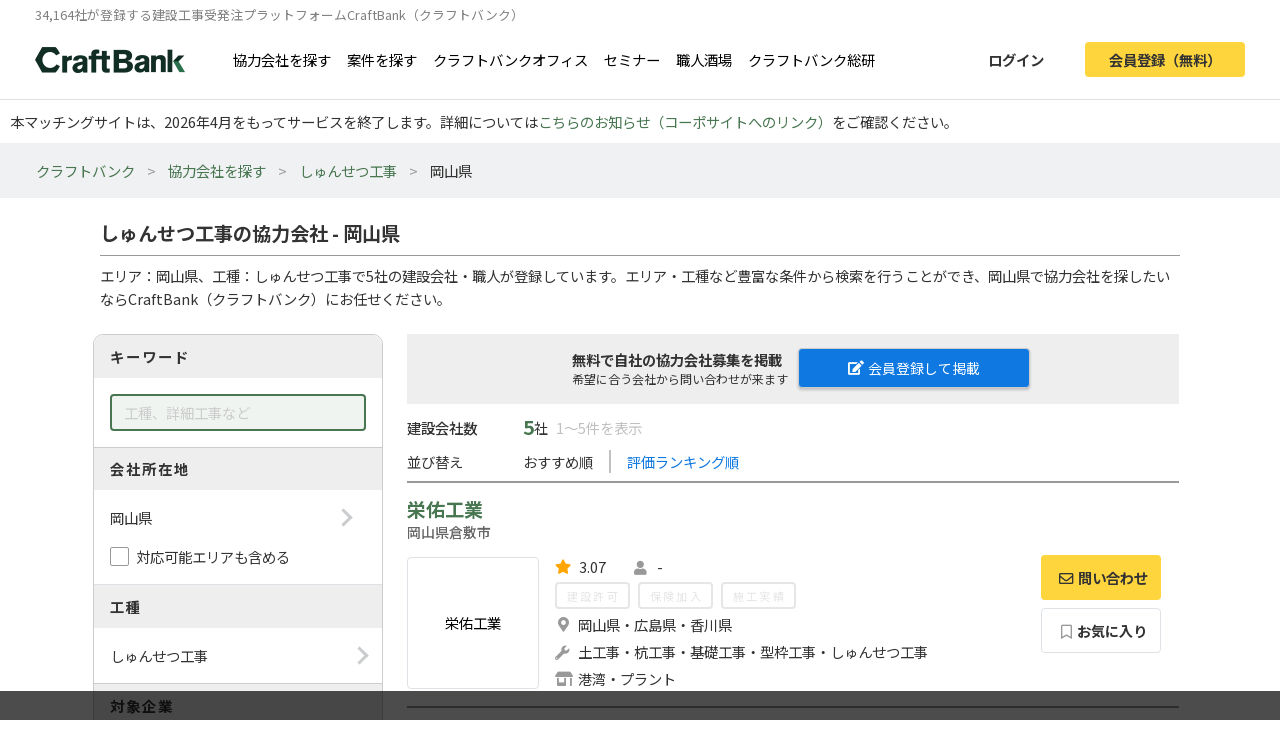

--- FILE ---
content_type: text/html; charset=UTF-8
request_url: https://craft-bank.com/companies/okayama/s26
body_size: 11009
content:
<!DOCTYPE html>
<html lang="ja">
    <head>
    <script type="text/javascript">
        var dataLayer = dataLayer || [];
                    dataLayer.push({'how_to_use': 'no_login'});
            dataLayer.push({'subscription_plan': 'no_member'});
        
                            
                                    dataLayer.push({'order_create_count': '-1'});
                            dataLayer.push({'company_id': '-1'});
                        </script>

    <!-- Google Tag Manager -->
    <script>(function(w,d,s,l,i){w[l]=w[l]||[];w[l].push({'gtm.start':
    new Date().getTime(),event:'gtm.js'});var f=d.getElementsByTagName(s)[0],
    j=d.createElement(s),dl=l!='dataLayer'?'&l='+l:'';j.async=true;j.src=
    'https://www.googletagmanager.com/gtm.js?id='+i+dl;f.parentNode.insertBefore(j,f);
    })(window,document,'script','dataLayer','GTM-T7PTRLJ');</script>
    <!-- End Google Tag Manager -->

    <meta charset="utf-8">
    <meta http-equiv="X-UA-Compatible" content="IE=edge">
    <meta name="viewport" content="width=device-width, initial-scale=1">

    <link id="light-icon" rel="icon" href="https://img.craft-bank.com/assets/images/favicon_light.svg?date=20200529130000">
<link id="dark-icon" rel="icon" href="https://img.craft-bank.com/assets/images/favicon_dark.svg?date=20200529130000">
<link rel="icon alternate" href="https://img.craft-bank.com/assets/images/favicon.ico?date=20200529130000">

<script type="text/javascript">
  // こちらを参考に実装した
  // https://stackoverflow.com/questions/55170708/detect-if-the-browser-is-using-dark-mode-and-use-a-different-favicon
  if(window.matchMedia) {
    var matcher = window.matchMedia('(prefers-color-scheme: dark)');
    if (matcher.addEventListener) {
      matcher.addEventListener('change', onUpdate);
    } else if(matcher.addEvent) {
      matcher.addEvent(onUpdate)
    }
    var lightIcon = document.querySelector('link#light-icon');
    var darkIcon = document.querySelector('link#dark-icon');

    onUpdate();

    function onUpdate() {
      if (matcher.matches) {
        lightIcon.remove();
        document.head.append(darkIcon);
      } else {
        document.head.append(lightIcon);
        darkIcon.remove();
      }
    }
  }
</script>

    <link rel="apple-touch-icon" href="https://img.craft-bank.com/assets/images/common/apple-touch-icon.png?date=20200316070000">
    <meta name="apple-mobile-web-app-title" content="クラフトバンク - 建設会社のビジネスマッチング">

            <meta property="og:locale" content="ja_JP">
        <meta property="og:type" content="website">
        <meta property="og:url" content="https://craft-bank.com/companies/okayama/s26">
        <meta property="og:image" content="https://img.craft-bank.com/assets/images/common/ogp.png?date=20200316070000">
        <meta property="fb:app_id" content="308015422876102">

    <!-- Meta -->
        <meta name="description" content="岡山県のしゅんせつ工事の協力会社を5社掲載中！協力会社への問い合わせや、エリア、工種など豊富な条件から検索ができます。工事会社や職人・一人親方を探すなら建設会社の工事受発注マッチングサイトCraftBank（クラフトバンク）にお任せください。">
    <meta property="og:description" content="岡山県のしゅんせつ工事の協力会社を5社掲載中！協力会社への問い合わせや、エリア、工種など豊富な条件から検索ができます。工事会社や職人・一人親方を探すなら建設会社の工事受発注マッチングサイトCraftBank（クラフトバンク）にお任せください。">
    <meta property="og:title" content="しゅんせつ工事の協力会社 - 岡山県 |工事会社や職人探し/工事受発注マッチングサイトのCraftBank（クラフトバンク）">

    
    
    

    <!-- Canonical -->
        <link rel="canonical" href="https://craft-bank.com/companies/okayama/s26">

    <title>しゅんせつ工事の協力会社 - 岡山県 |工事会社や職人探し/工事受発注マッチングサイトのCraftBank（クラフトバンク）</title>

    <!-- Styles -->
            <link rel="stylesheet" href="https://img.craft-bank.com/assets/css/app.css?id=58f15d6e30225f48fead">
    
    
    <script>
      window.Laravel = {};
      window.Laravel.csrfToken = "s4iM1iSuuNdN2AXrnwzyWEAAuUmVnCOETbPkLHQf";
    </script>

    <meta name="csrf-token" content="s4iM1iSuuNdN2AXrnwzyWEAAuUmVnCOETbPkLHQf">

    <!-- Head -->
    
    <link rel="preload prefetch" as="font" type="font/woff2" href="https://img.craft-bank.com/fonts/vendor/@fortawesome/fontawesome-free/webfa-solid-900.woff2" crossorigin>
    <link rel="preload prefetch" as="font" type="font/woff2" href="https://img.craft-bank.com/fonts/vendor/@fortawesome/fontawesome-free/webfa-regular-400.woff2" crossorigin>
    <link rel="preload prefetch" as="font" type="font/woff2" href="https://img.craft-bank.com/fonts/vendor/@fortawesome/fontawesome-free/webfa-brands-400.woff2" crossorigin>

    <link rel="preconnect" href="https://fonts.gstatic.com">
    <link href="https://fonts.googleapis.com/css2?family=Noto+Sans+JP:wght@100;300;400;500;700;900&display=swap" rel="stylesheet">
</head>

    <body>
        <script src="https://img.craft-bank.com/assets/js/bugsnag.js?id=0295b04be803dde1ce40"></script>

        <!-- Google Tag Manager (noscript) -->
    <noscript><iframe src="https://www.googletagmanager.com/ns.html?id=GTM-T7PTRLJ"
    height="0" width="0" style="display:none;visibility:hidden"></iframe></noscript>
    <!-- End Google Tag Manager (noscript) -->

                    <header >
    <div class="pc-header fixed-top border-bottom d-none d-lg-block">
        <p class="mb-0 pb-0 font-size-s">34,164社が登録する建設工事受発注プラットフォームCraftBank（クラフトバンク）</p>
        <main class="d-flex justify-content-between">
            <section class="d-flex align-items-center">
                <a class="logo-image img-link mr-5" href="/">
                    <picture>
                        <!--[if IE 9]><video style="display: none;"><![endif]-->
                        <source srcset="https://img.craft-bank.com/assets/images/logo.webp?date=20200316070000" type="image/webp">
                        <!--[if IE 9]></video><![endif]-->
                        <img src="https://img.craft-bank.com/assets/images/logo.png?date=20200316070000" srcset="https://img.craft-bank.com/assets/images/logo.png?date=20200316070000" alt="建設会社のビジネスマッチング/外注・発注・協力会社探し【建設業界企業検索クラフトバンク】">
                    </picture>
                </a>
                                    <a class="img-link d-flex align-items-center mr-3" href="https://craft-bank.com/companies">協力会社を探す</a>
                    <a class="img-link d-flex align-items-center mr-3" href="https://craft-bank.com/orders">案件を探す</a>
                    <a class="img-link d-flex align-items-center mr-3" href="https://corp.craft-bank.com/cbo" target="_blank" rel="noopener noreferrer">クラフトバンクオフィス</a>
                    <a class="img-link d-flex align-items-center mr-3" href="https://corp.craft-bank.com/seminar" target="_blank" rel="noopener noreferrer">セミナー</a>
                    <a class="img-link d-flex align-items-center mr-3" href="https://corp.craft-bank.com/shokusaka" target="_blank" rel="noopener noreferrer">職人酒場</a>
                    <a class="img-link d-flex align-items-center mr-3" href="https://corp.craft-bank.com/cb-souken" target="_blank" rel="noopener noreferrer">クラフトバンク総研</a>
                            </section>
            <section class="d-flex align-items-center justify-content-end">
                                                    <a class="btn text-dark font-weight-bold px-4 mr-3 login-button" href="https://craft-bank.com/login">ログイン</a>
                    <a class="btn cv-button text-dark font-weight-bold px-4 register-button" href="https://craft-bank.com/register?after_register_redirect_path=https%3A%2F%2Fcraft-bank.com%2Fmypage%2Forder%2Fcreate%3Ftransition%3Dverify_companies_order_create">会員登録（無料）</a>
                            </section>
        </main>
    </div>
            <div class="fixed-area d-none d-lg-block "></div>
        <div class="mobile-header d-lg-none">
        <div class="d-flex justify-content-between align-items-center bg-white py-2 pl-3">
            <div>
                <div class="d-flex align-items-center">
                <a class="mr-2" href="/">
                    <picture>
                        <source srcset="https://img.craft-bank.com/assets/images/logo.webp?date=20200316070000" type="image/webp">
                        <img src="https://img.craft-bank.com/assets/images/logo.png?date=20200316070000" srcset="https://img.craft-bank.com/assets/images/logo.png?date=20200316070000" alt="建設会社のビジネスマッチング/外注・発注・協力会社探し【建設業界企業検索クラフトバンク】">
                    </picture>
                </a>
                </div>
            </div>
            <div class="action-area d-flex">
                <button id="header-menu-button" class="d-flex justify-content-center align-items-center bg-white p-0">
                                            <div class="humberger-menu d-flex flex-column justify-content-center align-items-center">
                            <div class="line"></div>
                            <div class="line"></div>
                            <div class="line"></div>
                        </div>
                                    </button>
            </div>
        </div>
                <div id="sidebar-overlay">
    <i class="fas fa-times"></i>
</div>
<nav id="sidebar" class="h-100 overflow-x-hidden">
            <section class="d-flex justify-content-center align-items-center py-3 px-2">
            <a class="btn cv-button px-4 mr-2"
               href="https://craft-bank.com/register?after_register_redirect_path=https%3A%2F%2Fcraft-bank.com%2Fmypage%2Forder%2Fcreate%3Ftransition%3Dverify_companies_order_create">会員登録</a>
            <a class="btn mx-1 px-4 border" href="https://craft-bank.com/login">ログイン</a>
        </section>
                <section class="d-flex flex-column border-top before_login">
            <div class="logo-area d-flex pl-2 mb-2 align-items-center">
                <a class="menu" href="https://craft-bank.com/mypage">
                    <span></span>
                </a>
            </div>
            <a class="menu my-2" href="https://craft-bank.com">
                <div class="align-items-center">
                    <span class="d-inline-block col-11">協力会社を探す</span>
                </div>
            </a>
            <a class="menu my-2" href="https://craft-bank.com">
                <div class="align-items-center">
                    <span class="d-inline-block col-11">案件を探す</span>
                </div>
            </a>
            <a class="menu my-2" href="https://corp.craft-bank.com/cbo" target="_blank" rel="noopener noreferrer">
                <div class="align-items-center">
                    <span class="d-inline-block col-11">クラフトバンクオフィス</span>
                </div>
            </a>
            <a class="menu my-2" href="https://corp.craft-bank.com/seminar" target="_blank" rel="noopener noreferrer">
                <div class="align-items-center">
                    <span class="d-inline-block col-11">セミナー</span>
                </div>
            </a>
            <a class="menu my-2" href="https://corp.craft-bank.com/shokusaka" target="_blank" rel="noopener noreferrer">
                <div class="align-items-center">
                    <span class="d-inline-block col-11">職人酒場</span>
                </div>
            </a>
            <a class="menu my-2" href="https://corp.craft-bank.com/cb-souken" target="_blank" rel="noopener noreferrer">
                <div class="align-items-center">
                    <span class="d-inline-block col-11">クラフトバンク総研</span>
                </div>
            </a>
            <a class="menu my-2" href="https://craft-bank.com/case">
                <div class="align-items-center">
                    <span class="d-inline-block col-11">導入事例</span>
                </div>
            </a>
            <a class="menu my-2" href="https://craft-bank.com/corporate">
                <div class="align-items-center">
                    <span class="d-inline-block col-11">会社概要</span>
                </div>
            </a>
            <a class="menu my-2" href="https://tayori.com/f/craft-bank" target="_blank" rel="noopener noreferrer">
                <div class="align-items-center">
                    <span class="d-inline-block col-11">お問い合わせ</span>
                </div>
            </a>
        </section>
        </nav>
    </div>
    <p class='mb-0' style='padding: 10px;'>本マッチングサイトは、2026年4月をもってサービスを終了します。詳細については<a href='https://corp.craft-bank.com/news/LfOXKDaa'>こちらのお知らせ（コーポサイトへのリンク）</a>をご確認ください。</p>
</header>
                <article class="">
                <div class="breadcrumb-wrapper">
        <ol class="breadcrumb p-3">
                                                <li>
                        <a href="https://craft-bank.com">クラフトバンク</a>
                    </li>
                                                                <li>
                        <a href="https://craft-bank.com/companies">協力会社を探す</a>
                    </li>
                                                                <li>
                        <a href="https://craft-bank.com/companies/s26">しゅんせつ工事</a>
                    </li>
                                                                <li class="active"><span>岡山県</span></li>
                                    </ol>
    </div>

    
    <script type="application/ld+json">{"@context":"https:\/\/schema.org","@type":"BreadcrumbList","itemListElement":[{"@type":"ListItem","position":1,"item":{"@id":"https:\/\/craft-bank.com","name":"クラフトバンク"}},{"@type":"ListItem","position":2,"item":{"@id":"https:\/\/craft-bank.com\/companies","name":"協力会社を探す"}},{"@type":"ListItem","position":3,"item":{"@id":"https:\/\/craft-bank.com\/companies\/s26","name":"しゅんせつ工事"}},{"@type":"ListItem","position":4,"item":{"@id":"https:\/\/craft-bank.com\/companies\/okayama\/s26","name":"岡山県"}}]}</script>

    <main class="search-company sustina-pc-container">
        <div class="col-12 mt-4">
            <h1>しゅんせつ工事の協力会社 - 岡山県</h1>
            <hr class="my-2">
                            <p>
                    エリア：岡山県、工種：しゅんせつ工事で5社の建設会社・職人が登録しています。エリア・工種など豊富な条件から検索を行うことができ、岡山県で協力会社を探したいならCraftBank（クラフトバンク）にお任せください。
                </p>
                    </div>
        <div class="d-flex">
            <section class="condition-box m-2 h-100">
                <div>
                    <h3>キーワード</h3>
                    <div class="content-area p-3">
                        <input type="text" class="keyword form-control" placeholder="工種、詳細工事など" value="">
                    </div>
                </div>
                <div class="form-group mb-0">
                    <h3>会社所在地</h3>
                    <div class="p-3 border-bottom">
                      <div class="content-area no-border" data-toggle="modal" data-target="#search-modal" data-search-type="area" data-ids="okayama">
                          <span class="right-arrow"></span>
                          <p class="mb-0">
                              岡山県
                          </p>
                      </div>
                      <div class="custom-check-box mt-3">
                          <input type="checkbox" id="include-applicable-area" name="include_applicable_area" class="form-check-input" >
                          <label for="include-applicable-area" class="form-check-label">対応可能エリアも含める</label>
                      </div>
                    </div>
                </div>
                <div>
                    <h3>工種</h3>
                    <div class="content-area p-3" data-toggle="modal" data-target="#search-modal" data-search-type="category" data-ids="s26">
                        <span class="right-arrow"></span>
                        <p class="mb-0">
                            しゅんせつ工事
                        </p>
                    </div>
                </div>
                <div class="form-group mb-0">
                    <h3 class="mb-2">対象企業</h3>
                    <div class="content-area pb-2">
                                                    <div class="custom-check-box px-3 py-1">
                                <input type="checkbox" id="job_role_ids-0" name="job_role_ids[]" class="form-check-input" value="r2,r3"
                                >
                                <label for="job_role_ids-0" class="form-check-label">元請を探す</label>
                            </div>
                                                    <div class="custom-check-box px-3 py-1">
                                <input type="checkbox" id="job_role_ids-1" name="job_role_ids[]" class="form-check-input" value="r4,r5"
                                >
                                <label for="job_role_ids-1" class="form-check-label">協力会社を探す</label>
                            </div>
                                                    <div class="custom-check-box px-3 py-1">
                                <input type="checkbox" id="job_role_ids-2" name="job_role_ids[]" class="form-check-input" value="r1,r6,r7"
                                >
                                <label for="job_role_ids-2" class="form-check-label">設計/PM企業を探す</label>
                            </div>
                                            </div>
                </div>
                <div>
                    <h3>物件ジャンル</h3>
                    <div class="content-area p-3  border-bottom-0 " data-toggle="modal" data-target="#search-modal" data-search-type="genre" data-ids="">
                        <span class="right-arrow"></span>
                        <p class="mb-0">
                            指定なし
                        </p>
                    </div>
                </div>
                                <div class="px-3 pb-2">
                    <button id="search-btn" class="btn border w-100 font-weight-bold mt-2"><i class="fas fa-search"></i>絞り込む</button>
                </div>
                <div class="text-right px-3 pb-2">
                                            <a id="switch-search" class="rightward-arrow" href="https://craft-bank.com/orders/okayama/s26">同じ条件で案件を探す</a>
                                    </div>
            </section>

            <section class="result mx-3">
                                                            <div class="resister-header">
                            <div class="d-flex ">
                                <div class="w-50">
                                    <p class="">無料で自社の協力会社募集を掲載<br><span>希望に合う会社から問い合わせが来ます</span></p>
                                </div>
                                <div class="w-50 mt-1">
                                    <a class="resister-button resister-white-color" href="https://craft-bank.com/register?after_register_redirect_path=https%3A%2F%2Fcraft-bank.com%2Fmypage%2Forder%2Fcreate%3Ftransition%3Dverify_companies_order_create"><i class="fas fa-edit pr-1"></i>会員登録して掲載</a>
                                </div>
                            </div>
                        </div>
                                        <div class="sort-area">
                        <div class="d-flex align-items-center">
                            <h2 class="label">建設会社数</h2>
                            <span class="pl-3">5</span>社
                            <span class="ml-2">1〜5件を表示</span>
                        </div>
                        <div class="d-flex align-items-center my-2">
                            <span class="label">並び替え</span>
                            <ul class="list-unstyled list-inline d-flex align-items-center m-0">
                                                                    <li class="px-3">
                                                                                                                                    おすすめ順
                                                                                                                        </li>
                                                                    <li class="px-3">
                                                                                                                                    <a data-sort-by="evaluation">評価ランキング順</a>
                                                                                                                        </li>
                                                            </ul>
                        </div>

                    </div>
                    <div class="search-result">
                        <ul class="list-unstyled">
                                                            <li>
                                    <div class="company-card d-flex flex-column">
    <div class="name mt-2">
        <h3>
                        <a href="https://craft-bank.com/company/664151" target=”_blank” rel="noopener">栄佑工業</a>
                        <p class="pref-and-city-name">岡山県倉敷市</p>
                    </h3>
    </div>
        <div class="summary d-flex flex-row mb-3">
        <div class="logo-area mr-3 d-flex align-items-center">
            <a class="img-link d-flex" href="https://craft-bank.com/company/664151" target=”_blank” rel="noopener">
                                    <div class="logo img-thumbnail d-flex justify-content-center align-items-center text-center">
                        <span class="w-100">栄佑工業</span>
                    </div>
                            </a>
        </div>
        <div class="company-area mr-3">
            <div class="d-flex flex-row">
                                    <div class="d-flex align-items-center mr-4 evaluation">
                        <i class="fas fa-star mr-1"></i>
                        <span>3.07</span>
                    </div>
                                <div class="craftworker-num ml-1">
                    <i class="fas fa-user"></i>
                    <span>-</span>
                </div>
            </div>
                            <div>
                                    </div>
                        <div class="d-flex flex-row mt-1 results">
                <span class="inactive">
                    建設許可
                </span>
                <span class="inactive ml-2">
                    保険加入
                </span>
                <span class="inactive ml-2">
                    施工実績
                </span>
            </div>
            <div class="d-flex align-items-start mt-1">
                <i class="fas fa-map-marker-alt"></i>
                <span>岡山県・広島県・香川県</span>
            </div>
            <div class="d-flex align-items-start mt-1">
                <i class="fas fa-wrench"></i>
                <span>土工事・杭工事・基礎工事・型枠工事・しゅんせつ工事</span>
            </div>
            <div class="d-flex align-items-start mt-1">
                <i class="fas fa-store-alt"></i>
                <span>港湾・プラント</span>
            </div>
        </div>
                    <div class="action-area d-flex flex-column">
                                                            <a href="javascript:void(0)" class="no-auth-contact-button contact-btn-companies" data-toggle="modal" data-target="#about-contact-modal" data-link-url="https://craft-bank.com/register?after_register_redirect_path=%2Fcompany%2F664151%2Fcontact%3Ftransition%3Dverify_companies">
                            <button class="btn border cv-button order-message font-weight-bold">
                                <i class="far fa-envelope"></i>問い合わせ
                            </button>
                        </a>
                                                                                        <button class="btn border btn-normal mt-2 font-weight-bold" data-toggle="modal" data-target="#about-keep-modal"><i class="far fa-bookmark"></i>お気に入り</button>
                            </div>
            </div>
</div>
                                </li>
                                                            <li>
                                    <div class="company-card d-flex flex-column">
    <div class="name mt-2">
        <h3>
                        <a href="https://craft-bank.com/company/661012" target=”_blank” rel="noopener">ショーシン</a>
                        <p class="pref-and-city-name">岡山県笠岡市</p>
                    </h3>
    </div>
        <div class="summary d-flex flex-row mb-3">
        <div class="logo-area mr-3 d-flex align-items-center">
            <a class="img-link d-flex" href="https://craft-bank.com/company/661012" target=”_blank” rel="noopener">
                                    <div class="logo img-thumbnail d-flex justify-content-center align-items-center text-center">
                        <span class="w-100">ショーシン</span>
                    </div>
                            </a>
        </div>
        <div class="company-area mr-3">
            <div class="d-flex flex-row">
                                    <div class="d-flex align-items-center mr-4 evaluation">
                        <i class="fas fa-star mr-1"></i>
                        <span>2.97</span>
                    </div>
                                <div class="craftworker-num ml-1">
                    <i class="fas fa-user"></i>
                    <span>7～10人</span>
                </div>
            </div>
                            <div>
                                    </div>
                        <div class="d-flex flex-row mt-1 results">
                <span class="inactive">
                    建設許可
                </span>
                <span class="inactive ml-2">
                    保険加入
                </span>
                <span class="inactive ml-2">
                    施工実績
                </span>
            </div>
            <div class="d-flex align-items-start mt-1">
                <i class="fas fa-map-marker-alt"></i>
                <span>岡山県</span>
            </div>
            <div class="d-flex align-items-start mt-1">
                <i class="fas fa-wrench"></i>
                <span>舗装工事・しゅんせつ工事</span>
            </div>
            <div class="d-flex align-items-start mt-1">
                <i class="fas fa-store-alt"></i>
                <span>土地区画整理事業・橋梁・ダム・貯水池</span>
            </div>
        </div>
                    <div class="action-area d-flex flex-column">
                                                            <a href="javascript:void(0)" class="no-auth-contact-button contact-btn-companies" data-toggle="modal" data-target="#about-contact-modal" data-link-url="https://craft-bank.com/register?after_register_redirect_path=%2Fcompany%2F661012%2Fcontact%3Ftransition%3Dverify_companies">
                            <button class="btn border cv-button order-message font-weight-bold">
                                <i class="far fa-envelope"></i>問い合わせ
                            </button>
                        </a>
                                                                                        <button class="btn border btn-normal mt-2 font-weight-bold" data-toggle="modal" data-target="#about-keep-modal"><i class="far fa-bookmark"></i>お気に入り</button>
                            </div>
            </div>
</div>
                                </li>
                                                            <li>
                                    <div class="company-card d-flex flex-column">
    <div class="name mt-2">
        <h3>
                        <a href="https://craft-bank.com/company/937324" target=”_blank” rel="noopener">興成開発株式会社</a>
                        <p class="pref-and-city-name">岡山県高梁市</p>
                    </h3>
    </div>
        <div class="summary d-flex flex-row mb-3">
        <div class="logo-area mr-3 d-flex align-items-center">
            <a class="img-link d-flex" href="https://craft-bank.com/company/937324" target=”_blank” rel="noopener">
                                    <div class="logo img-thumbnail d-flex justify-content-center align-items-center text-center">
                        <span class="w-100">興成開発株式会社</span>
                    </div>
                            </a>
        </div>
        <div class="company-area mr-3">
            <div class="d-flex flex-row">
                                    <div class="d-flex align-items-center mr-4 evaluation">
                        <i class="fas fa-star mr-1"></i>
                        <span>3.24</span>
                    </div>
                                <div class="craftworker-num ml-1">
                    <i class="fas fa-user"></i>
                    <span>7～10人</span>
                </div>
            </div>
                            <div>
                                    </div>
                        <div class="d-flex flex-row mt-1 results">
                <span class="active">
                    建設許可
                </span>
                <span class="active ml-2">
                    保険加入
                </span>
                <span class="inactive ml-2">
                    施工実績
                </span>
            </div>
            <div class="d-flex align-items-start mt-1">
                <i class="fas fa-map-marker-alt"></i>
                <span>岡山県</span>
            </div>
            <div class="d-flex align-items-start mt-1">
                <i class="fas fa-wrench"></i>
                <span>土木一式工事・土工事・しゅんせつ工事・水道施設工事</span>
            </div>
            <div class="d-flex align-items-start mt-1">
                <i class="fas fa-store-alt"></i>
                <span>河川・その他、国・地方自治体の省庁・施設・道路・水道施設</span>
            </div>
        </div>
                    <div class="action-area d-flex flex-column">
                                                            <a href="javascript:void(0)" class="no-auth-contact-button contact-btn-companies" data-toggle="modal" data-target="#about-contact-modal" data-link-url="https://craft-bank.com/register?after_register_redirect_path=%2Fcompany%2F937324%2Fcontact%3Ftransition%3Dverify_companies">
                            <button class="btn border cv-button order-message font-weight-bold">
                                <i class="far fa-envelope"></i>問い合わせ
                            </button>
                        </a>
                                                                                        <button class="btn border btn-normal mt-2 font-weight-bold" data-toggle="modal" data-target="#about-keep-modal"><i class="far fa-bookmark"></i>お気に入り</button>
                            </div>
            </div>
</div>
                                </li>
                                                            <li>
                                    <div class="company-card d-flex flex-column">
    <div class="name mt-2">
        <h3>
                        <a href="https://craft-bank.com/company/942023" target=”_blank” rel="noopener">株式会社勝山組</a>
                        <p class="pref-and-city-name">岡山県津山市</p>
                    </h3>
    </div>
        <div class="summary d-flex flex-row mb-3">
        <div class="logo-area mr-3 d-flex align-items-center">
            <a class="img-link d-flex" href="https://craft-bank.com/company/942023" target=”_blank” rel="noopener">
                                    <div class="logo img-thumbnail d-flex justify-content-center align-items-center text-center">
                        <span class="w-100">株式会社勝山組</span>
                    </div>
                            </a>
        </div>
        <div class="company-area mr-3">
            <div class="d-flex flex-row">
                                    <div class="d-flex align-items-center mr-4 evaluation">
                        <i class="fas fa-star mr-1"></i>
                        <span>3.13</span>
                    </div>
                                <div class="craftworker-num ml-1">
                    <i class="fas fa-user"></i>
                    <span>-</span>
                </div>
            </div>
                            <div>
                                    </div>
                        <div class="d-flex flex-row mt-1 results">
                <span class="inactive">
                    建設許可
                </span>
                <span class="inactive ml-2">
                    保険加入
                </span>
                <span class="inactive ml-2">
                    施工実績
                </span>
            </div>
            <div class="d-flex align-items-start mt-1">
                <i class="fas fa-map-marker-alt"></i>
                <span>岡山県</span>
            </div>
            <div class="d-flex align-items-start mt-1">
                <i class="fas fa-wrench"></i>
                <span>産廃・残土・揚重・運搬・軽作業・土木一式工事・土工事・しゅんせつ工事</span>
            </div>
            <div class="d-flex align-items-start mt-1">
                <i class="fas fa-store-alt"></i>
                <span>橋梁・道路・高速道路・送水・下水道・水道施設</span>
            </div>
        </div>
                    <div class="action-area d-flex flex-column">
                                                            <a href="javascript:void(0)" class="no-auth-contact-button contact-btn-companies" data-toggle="modal" data-target="#about-contact-modal" data-link-url="https://craft-bank.com/register?after_register_redirect_path=%2Fcompany%2F942023%2Fcontact%3Ftransition%3Dverify_companies">
                            <button class="btn border cv-button order-message font-weight-bold">
                                <i class="far fa-envelope"></i>問い合わせ
                            </button>
                        </a>
                                                                                        <button class="btn border btn-normal mt-2 font-weight-bold" data-toggle="modal" data-target="#about-keep-modal"><i class="far fa-bookmark"></i>お気に入り</button>
                            </div>
            </div>
</div>
                                </li>
                                                            <li>
                                    <div class="company-card d-flex flex-column">
    <div class="name mt-2">
        <h3>
                        <a href="https://craft-bank.com/company/663054" target=”_blank” rel="noopener">株式会社  三輪建設工業</a>
                        <p class="pref-and-city-name">岡山県岡山市東区</p>
                    </h3>
    </div>
        <div class="summary d-flex flex-row mb-3">
        <div class="logo-area mr-3 d-flex align-items-center">
            <a class="img-link d-flex" href="https://craft-bank.com/company/663054" target=”_blank” rel="noopener">
                                    <div class="logo img-thumbnail d-flex justify-content-center align-items-center text-center">
                        <span class="w-100">株式会社  三輪建設工業</span>
                    </div>
                            </a>
        </div>
        <div class="company-area mr-3">
            <div class="d-flex flex-row">
                                    <div class="d-flex align-items-center mr-4 evaluation">
                        <i class="fas fa-star mr-1"></i>
                        <span>3.24</span>
                    </div>
                                <div class="craftworker-num ml-1">
                    <i class="fas fa-user"></i>
                    <span>～3人</span>
                </div>
            </div>
                            <div>
                                            <p class="company-tag d-inline-block my-1">オンライン打ち合わせ可</p>
                                    </div>
                        <div class="d-flex flex-row mt-1 results">
                <span class="active">
                    建設許可
                </span>
                <span class="active ml-2">
                    保険加入
                </span>
                <span class="inactive ml-2">
                    施工実績
                </span>
            </div>
            <div class="d-flex align-items-start mt-1">
                <i class="fas fa-map-marker-alt"></i>
                <span>滋賀県・京都府・大阪府・兵庫県・奈良県・和歌山県・鳥取県・島根県・岡山県・広島県</span>
            </div>
            <div class="d-flex align-items-start mt-1">
                <i class="fas fa-wrench"></i>
                <span>土木一式工事・内装一式工事・土工事・しゅんせつ工事</span>
            </div>
            <div class="d-flex align-items-start mt-1">
                <i class="fas fa-store-alt"></i>
                <span>河川・マンション（集合住宅）・公民館・医療施設</span>
            </div>
        </div>
                    <div class="action-area d-flex flex-column">
                                                            <a href="javascript:void(0)" class="no-auth-contact-button contact-btn-companies" data-toggle="modal" data-target="#about-contact-modal" data-link-url="https://craft-bank.com/register?after_register_redirect_path=%2Fcompany%2F663054%2Fcontact%3Ftransition%3Dverify_companies">
                            <button class="btn border cv-button order-message font-weight-bold">
                                <i class="far fa-envelope"></i>問い合わせ
                            </button>
                        </a>
                                                                                        <button class="btn border btn-normal mt-2 font-weight-bold" data-toggle="modal" data-target="#about-keep-modal"><i class="far fa-bookmark"></i>お気に入り</button>
                            </div>
            </div>
</div>
                                </li>
                                                    </ul>
                        <div class="paging d-flex justify-content-center">
                            
                        </div>
                    </div>
                                <div id="category-filter" class="pt-5">
    <h5 class="font-weight-bold mb-4 font-size-l">
                    「岡山県」から職種で探す
            </h5>
            <ul class="list-unstyled d-flex mb-0 font-size-s">
            <li class="category-filter-area mb-1">【設計・デザイン】</li>
            <li class="category-filter-area-name">
                <ul class="list-unstyled d-flex flex-wrap mb-0">
                                            <li class="mb-1">
                            <a href="https://craft-bank.com/companies/okayama/s1">
                                建築設計・デザイン
                            </a>
                        </li>
                                                    <li class="category-filter-area-delimiter mb-1">|</li>
                                                                    <li class="mb-1">
                            <a href="https://craft-bank.com/companies/okayama/s2">
                                内装設計・デザイン
                            </a>
                        </li>
                                                    <li class="category-filter-area-delimiter mb-1">|</li>
                                                                    <li class="mb-1">
                            <a href="https://craft-bank.com/companies/okayama/s3">
                                構造設計
                            </a>
                        </li>
                                                    <li class="category-filter-area-delimiter mb-1">|</li>
                                                                    <li class="mb-1">
                            <a href="https://craft-bank.com/companies/okayama/s4">
                                設備設計
                            </a>
                        </li>
                                                    <li class="category-filter-area-delimiter mb-1">|</li>
                                                                    <li class="mb-1">
                            <a href="https://craft-bank.com/companies/okayama/s5">
                                土木設計
                            </a>
                        </li>
                                                    <li class="category-filter-area-delimiter mb-1">|</li>
                                                                    <li class="mb-1">
                            <a href="https://craft-bank.com/companies/okayama/s6">
                                施工図
                            </a>
                        </li>
                                                    <li class="category-filter-area-delimiter mb-1">|</li>
                                                                    <li class="mb-1">
                            <a href="https://craft-bank.com/companies/okayama/s7">
                                パース
                            </a>
                        </li>
                                                            </ul>
            </li>
        </ul>
            <ul class="list-unstyled d-flex mb-0 font-size-s">
            <li class="category-filter-area mb-1">【準備・付帯・雑工事】</li>
            <li class="category-filter-area-name">
                <ul class="list-unstyled d-flex flex-wrap mb-0">
                                            <li class="mb-1">
                            <a href="https://craft-bank.com/companies/okayama/s8">
                                測量・調査
                            </a>
                        </li>
                                                    <li class="category-filter-area-delimiter mb-1">|</li>
                                                                    <li class="mb-1">
                            <a href="https://craft-bank.com/companies/okayama/s9">
                                墨出し
                            </a>
                        </li>
                                                    <li class="category-filter-area-delimiter mb-1">|</li>
                                                                    <li class="mb-1">
                            <a href="https://craft-bank.com/companies/okayama/s10">
                                産廃・残土
                            </a>
                        </li>
                                                    <li class="category-filter-area-delimiter mb-1">|</li>
                                                                    <li class="mb-1">
                            <a href="https://craft-bank.com/companies/okayama/s11">
                                仮設・建設機械リース
                            </a>
                        </li>
                                                    <li class="category-filter-area-delimiter mb-1">|</li>
                                                                    <li class="mb-1">
                            <a href="https://craft-bank.com/companies/okayama/s12">
                                揚重・運搬・軽作業
                            </a>
                        </li>
                                                            </ul>
            </li>
        </ul>
            <ul class="list-unstyled d-flex mb-0 font-size-s">
            <li class="category-filter-area mb-1">【一式工事】</li>
            <li class="category-filter-area-name">
                <ul class="list-unstyled d-flex flex-wrap mb-0">
                                            <li class="mb-1">
                            <a href="https://craft-bank.com/companies/okayama/s13">
                                建築一式工事
                            </a>
                        </li>
                                                    <li class="category-filter-area-delimiter mb-1">|</li>
                                                                    <li class="mb-1">
                            <a href="https://craft-bank.com/companies/okayama/s14">
                                土木一式工事
                            </a>
                        </li>
                                                    <li class="category-filter-area-delimiter mb-1">|</li>
                                                                    <li class="mb-1">
                            <a href="https://craft-bank.com/companies/okayama/s15">
                                内装一式工事
                            </a>
                        </li>
                                                    <li class="category-filter-area-delimiter mb-1">|</li>
                                                                    <li class="mb-1">
                            <a href="https://craft-bank.com/companies/okayama/s16">
                                設備一式工事
                            </a>
                        </li>
                                                    <li class="category-filter-area-delimiter mb-1">|</li>
                                                                    <li class="mb-1">
                            <a href="https://craft-bank.com/companies/okayama/s17">
                                解体工事
                            </a>
                        </li>
                                                            </ul>
            </li>
        </ul>
            <ul class="list-unstyled d-flex mb-0 font-size-s">
            <li class="category-filter-area mb-1">【土木・躯体工事】</li>
            <li class="category-filter-area-name">
                <ul class="list-unstyled d-flex flex-wrap mb-0">
                                            <li class="mb-1">
                            <a href="https://craft-bank.com/companies/okayama/s18">
                                土工事
                            </a>
                        </li>
                                                    <li class="category-filter-area-delimiter mb-1">|</li>
                                                                    <li class="mb-1">
                            <a href="https://craft-bank.com/companies/okayama/s19">
                                杭工事
                            </a>
                        </li>
                                                    <li class="category-filter-area-delimiter mb-1">|</li>
                                                                    <li class="mb-1">
                            <a href="https://craft-bank.com/companies/okayama/s20">
                                基礎工事
                            </a>
                        </li>
                                                    <li class="category-filter-area-delimiter mb-1">|</li>
                                                                    <li class="mb-1">
                            <a href="https://craft-bank.com/companies/okayama/s21">
                                鳶・足場工事
                            </a>
                        </li>
                                                    <li class="category-filter-area-delimiter mb-1">|</li>
                                                                    <li class="mb-1">
                            <a href="https://craft-bank.com/companies/okayama/s22">
                                型枠工事
                            </a>
                        </li>
                                                    <li class="category-filter-area-delimiter mb-1">|</li>
                                                                    <li class="mb-1">
                            <a href="https://craft-bank.com/companies/okayama/s23">
                                鉄筋工事
                            </a>
                        </li>
                                                    <li class="category-filter-area-delimiter mb-1">|</li>
                                                                    <li class="mb-1">
                            <a href="https://craft-bank.com/companies/okayama/s24">
                                コンクリート工事
                            </a>
                        </li>
                                                    <li class="category-filter-area-delimiter mb-1">|</li>
                                                                    <li class="mb-1">
                            <a href="https://craft-bank.com/companies/okayama/s25">
                                舗装工事
                            </a>
                        </li>
                                                    <li class="category-filter-area-delimiter mb-1">|</li>
                                                                    <li class="mb-1">
                            <a href="https://craft-bank.com/companies/okayama/s26">
                                しゅんせつ工事
                            </a>
                        </li>
                                                    <li class="category-filter-area-delimiter mb-1">|</li>
                                                                    <li class="mb-1">
                            <a href="https://craft-bank.com/companies/okayama/s27">
                                さく井工事
                            </a>
                        </li>
                                                    <li class="category-filter-area-delimiter mb-1">|</li>
                                                                    <li class="mb-1">
                            <a href="https://craft-bank.com/companies/okayama/s28">
                                鋼構造物工事
                            </a>
                        </li>
                                                    <li class="category-filter-area-delimiter mb-1">|</li>
                                                                    <li class="mb-1">
                            <a href="https://craft-bank.com/companies/okayama/s29">
                                外構工事
                            </a>
                        </li>
                                                            </ul>
            </li>
        </ul>
            <ul class="list-unstyled d-flex mb-0 font-size-s">
            <li class="category-filter-area mb-1">【外装仕上げ工事】</li>
            <li class="category-filter-area-name">
                <ul class="list-unstyled d-flex flex-wrap mb-0">
                                            <li class="mb-1">
                            <a href="https://craft-bank.com/companies/okayama/s30">
                                金属製カーテンウォール工事
                            </a>
                        </li>
                                                    <li class="category-filter-area-delimiter mb-1">|</li>
                                                                    <li class="mb-1">
                            <a href="https://craft-bank.com/companies/okayama/s31">
                                ALC工事
                            </a>
                        </li>
                                                    <li class="category-filter-area-delimiter mb-1">|</li>
                                                                    <li class="mb-1">
                            <a href="https://craft-bank.com/companies/okayama/s32">
                                サイディング工事
                            </a>
                        </li>
                                                    <li class="category-filter-area-delimiter mb-1">|</li>
                                                                    <li class="mb-1">
                            <a href="https://craft-bank.com/companies/okayama/s33">
                                屋根工事
                            </a>
                        </li>
                                                    <li class="category-filter-area-delimiter mb-1">|</li>
                                                                    <li class="mb-1">
                            <a href="https://craft-bank.com/companies/okayama/s34">
                                造園工事
                            </a>
                        </li>
                                                            </ul>
            </li>
        </ul>
            <ul class="list-unstyled d-flex mb-0 font-size-s">
            <li class="category-filter-area mb-1">【内外装仕上げ工事】</li>
            <li class="category-filter-area-name">
                <ul class="list-unstyled d-flex flex-wrap mb-0">
                                            <li class="mb-1">
                            <a href="https://craft-bank.com/companies/okayama/s35">
                                熱絶縁工事
                            </a>
                        </li>
                                                    <li class="category-filter-area-delimiter mb-1">|</li>
                                                                    <li class="mb-1">
                            <a href="https://craft-bank.com/companies/okayama/s36">
                                板金工事
                            </a>
                        </li>
                                                    <li class="category-filter-area-delimiter mb-1">|</li>
                                                                    <li class="mb-1">
                            <a href="https://craft-bank.com/companies/okayama/s37">
                                シーリング工事
                            </a>
                        </li>
                                                    <li class="category-filter-area-delimiter mb-1">|</li>
                                                                    <li class="mb-1">
                            <a href="https://craft-bank.com/companies/okayama/s38">
                                左官工事
                            </a>
                        </li>
                                                    <li class="category-filter-area-delimiter mb-1">|</li>
                                                                    <li class="mb-1">
                            <a href="https://craft-bank.com/companies/okayama/s39">
                                石工事
                            </a>
                        </li>
                                                    <li class="category-filter-area-delimiter mb-1">|</li>
                                                                    <li class="mb-1">
                            <a href="https://craft-bank.com/companies/okayama/s40">
                                タイル・レンガ・ブロック工事
                            </a>
                        </li>
                                                    <li class="category-filter-area-delimiter mb-1">|</li>
                                                                    <li class="mb-1">
                            <a href="https://craft-bank.com/companies/okayama/s41">
                                防水工事
                            </a>
                        </li>
                                                    <li class="category-filter-area-delimiter mb-1">|</li>
                                                                    <li class="mb-1">
                            <a href="https://craft-bank.com/companies/okayama/s42">
                                あと施工アンカー工事
                            </a>
                        </li>
                                                    <li class="category-filter-area-delimiter mb-1">|</li>
                                                                    <li class="mb-1">
                            <a href="https://craft-bank.com/companies/okayama/s43">
                                金属・鍛冶工事
                            </a>
                        </li>
                                                    <li class="category-filter-area-delimiter mb-1">|</li>
                                                                    <li class="mb-1">
                            <a href="https://craft-bank.com/companies/okayama/s44">
                                大工工事
                            </a>
                        </li>
                                                    <li class="category-filter-area-delimiter mb-1">|</li>
                                                                    <li class="mb-1">
                            <a href="https://craft-bank.com/companies/okayama/s45">
                                金属製建具・サッシ工事
                            </a>
                        </li>
                                                    <li class="category-filter-area-delimiter mb-1">|</li>
                                                                    <li class="mb-1">
                            <a href="https://craft-bank.com/companies/okayama/s46">
                                木製建具・サッシ工事
                            </a>
                        </li>
                                                    <li class="category-filter-area-delimiter mb-1">|</li>
                                                                    <li class="mb-1">
                            <a href="https://craft-bank.com/companies/okayama/s47">
                                塗装工事
                            </a>
                        </li>
                                                    <li class="category-filter-area-delimiter mb-1">|</li>
                                                                    <li class="mb-1">
                            <a href="https://craft-bank.com/companies/okayama/s48">
                                リペア工事
                            </a>
                        </li>
                                                    <li class="category-filter-area-delimiter mb-1">|</li>
                                                                    <li class="mb-1">
                            <a href="https://craft-bank.com/companies/okayama/s49">
                                エイジング工事
                            </a>
                        </li>
                                                    <li class="category-filter-area-delimiter mb-1">|</li>
                                                                    <li class="mb-1">
                            <a href="https://craft-bank.com/companies/okayama/s50">
                                ガラス工事
                            </a>
                        </li>
                                                    <li class="category-filter-area-delimiter mb-1">|</li>
                                                                    <li class="mb-1">
                            <a href="https://craft-bank.com/companies/okayama/s51">
                                サイン・ディスプレイ工事
                            </a>
                        </li>
                                                            </ul>
            </li>
        </ul>
            <ul class="list-unstyled d-flex mb-0 font-size-s">
            <li class="category-filter-area mb-1">【内装仕上げ工事】</li>
            <li class="category-filter-area-name">
                <ul class="list-unstyled d-flex flex-wrap mb-0">
                                            <li class="mb-1">
                            <a href="https://craft-bank.com/companies/okayama/s52">
                                軽鉄・ボード工事
                            </a>
                        </li>
                                                    <li class="category-filter-area-delimiter mb-1">|</li>
                                                                    <li class="mb-1">
                            <a href="https://craft-bank.com/companies/okayama/s53">
                                クロス・表具工事
                            </a>
                        </li>
                                                    <li class="category-filter-area-delimiter mb-1">|</li>
                                                                    <li class="mb-1">
                            <a href="https://craft-bank.com/companies/okayama/s54">
                                フィルム工事
                            </a>
                        </li>
                                                    <li class="category-filter-area-delimiter mb-1">|</li>
                                                                    <li class="mb-1">
                            <a href="https://craft-bank.com/companies/okayama/s55">
                                窓まわり装飾工事
                            </a>
                        </li>
                                                    <li class="category-filter-area-delimiter mb-1">|</li>
                                                                    <li class="mb-1">
                            <a href="https://craft-bank.com/companies/okayama/s56">
                                内装床仕上工事
                            </a>
                        </li>
                                                    <li class="category-filter-area-delimiter mb-1">|</li>
                                                                    <li class="mb-1">
                            <a href="https://craft-bank.com/companies/okayama/s57">
                                家具・什器工事
                            </a>
                        </li>
                                                    <li class="category-filter-area-delimiter mb-1">|</li>
                                                                    <li class="mb-1">
                            <a href="https://craft-bank.com/companies/okayama/s58">
                                防音工事
                            </a>
                        </li>
                                                    <li class="category-filter-area-delimiter mb-1">|</li>
                                                                    <li class="mb-1">
                            <a href="https://craft-bank.com/companies/okayama/s59">
                                パーテーション工事
                            </a>
                        </li>
                                                    <li class="category-filter-area-delimiter mb-1">|</li>
                                                                    <li class="mb-1">
                            <a href="https://craft-bank.com/companies/okayama/s60">
                                クリーニング
                            </a>
                        </li>
                                                    <li class="category-filter-area-delimiter mb-1">|</li>
                                                                    <li class="mb-1">
                            <a href="https://craft-bank.com/companies/okayama/s61">
                                害虫・害獣駆除
                            </a>
                        </li>
                                                            </ul>
            </li>
        </ul>
            <ul class="list-unstyled d-flex mb-0 font-size-s">
            <li class="category-filter-area mb-1">【設備工事】</li>
            <li class="category-filter-area-name">
                <ul class="list-unstyled d-flex flex-wrap mb-0">
                                            <li class="mb-1">
                            <a href="https://craft-bank.com/companies/okayama/s62">
                                電気工事
                            </a>
                        </li>
                                                    <li class="category-filter-area-delimiter mb-1">|</li>
                                                                    <li class="mb-1">
                            <a href="https://craft-bank.com/companies/okayama/s63">
                                電気通信工事
                            </a>
                        </li>
                                                    <li class="category-filter-area-delimiter mb-1">|</li>
                                                                    <li class="mb-1">
                            <a href="https://craft-bank.com/companies/okayama/s64">
                                消防施設工事
                            </a>
                        </li>
                                                    <li class="category-filter-area-delimiter mb-1">|</li>
                                                                    <li class="mb-1">
                            <a href="https://craft-bank.com/companies/okayama/s65">
                                空気調和設備工事
                            </a>
                        </li>
                                                    <li class="category-filter-area-delimiter mb-1">|</li>
                                                                    <li class="mb-1">
                            <a href="https://craft-bank.com/companies/okayama/s66">
                                給排水・給湯・衛生設備工事
                            </a>
                        </li>
                                                    <li class="category-filter-area-delimiter mb-1">|</li>
                                                                    <li class="mb-1">
                            <a href="https://craft-bank.com/companies/okayama/s67">
                                ガス配管設備工事（その他配管工事含む）
                            </a>
                        </li>
                                                    <li class="category-filter-area-delimiter mb-1">|</li>
                                                                    <li class="mb-1">
                            <a href="https://craft-bank.com/companies/okayama/s68">
                                厨房設備工事
                            </a>
                        </li>
                                                    <li class="category-filter-area-delimiter mb-1">|</li>
                                                                    <li class="mb-1">
                            <a href="https://craft-bank.com/companies/okayama/s69">
                                機械器具設置工事
                            </a>
                        </li>
                                                    <li class="category-filter-area-delimiter mb-1">|</li>
                                                                    <li class="mb-1">
                            <a href="https://craft-bank.com/companies/okayama/s70">
                                清掃施設工事
                            </a>
                        </li>
                                                    <li class="category-filter-area-delimiter mb-1">|</li>
                                                                    <li class="mb-1">
                            <a href="https://craft-bank.com/companies/okayama/s71">
                                水道施設工事
                            </a>
                        </li>
                                                            </ul>
            </li>
        </ul>
            <ul class="list-unstyled d-flex mb-0 font-size-s">
            <li class="category-filter-area mb-1">【資材調達】</li>
            <li class="category-filter-area-name">
                <ul class="list-unstyled d-flex flex-wrap mb-0">
                                            <li class="mb-1">
                            <a href="https://craft-bank.com/companies/okayama/s72">
                                仮設
                            </a>
                        </li>
                                                    <li class="category-filter-area-delimiter mb-1">|</li>
                                                                    <li class="mb-1">
                            <a href="https://craft-bank.com/companies/okayama/s73">
                                土木
                            </a>
                        </li>
                                                    <li class="category-filter-area-delimiter mb-1">|</li>
                                                                    <li class="mb-1">
                            <a href="https://craft-bank.com/companies/okayama/s74">
                                建材
                            </a>
                        </li>
                                                    <li class="category-filter-area-delimiter mb-1">|</li>
                                                                    <li class="mb-1">
                            <a href="https://craft-bank.com/companies/okayama/s75">
                                内外装
                            </a>
                        </li>
                                                    <li class="category-filter-area-delimiter mb-1">|</li>
                                                                    <li class="mb-1">
                            <a href="https://craft-bank.com/companies/okayama/s76">
                                エクステリア
                            </a>
                        </li>
                                                    <li class="category-filter-area-delimiter mb-1">|</li>
                                                                    <li class="mb-1">
                            <a href="https://craft-bank.com/companies/okayama/s77">
                                電気
                            </a>
                        </li>
                                                    <li class="category-filter-area-delimiter mb-1">|</li>
                                                                    <li class="mb-1">
                            <a href="https://craft-bank.com/companies/okayama/s78">
                                電気通信
                            </a>
                        </li>
                                                    <li class="category-filter-area-delimiter mb-1">|</li>
                                                                    <li class="mb-1">
                            <a href="https://craft-bank.com/companies/okayama/s79">
                                消防
                            </a>
                        </li>
                                                    <li class="category-filter-area-delimiter mb-1">|</li>
                                                                    <li class="mb-1">
                            <a href="https://craft-bank.com/companies/okayama/s80">
                                設備
                            </a>
                        </li>
                                                            </ul>
            </li>
        </ul>
    </div>
                                                    <div id="city-filter" class="pt-5 pb-5">
    <h5 class="font-weight-bold mb-4 font-size-l">岡山県の市区町村から探す</h5>
    <ul class="row list-unstyled mb-0 font-size-s">
                    <li class="col-3 py-1">
                <a href="https://craft-bank.com/companies/c1433/s26">岡山市北区</a>
            </li>
                    <li class="col-3 py-1">
                <a href="https://craft-bank.com/companies/c1434/s26">岡山市中区</a>
            </li>
                    <li class="col-3 py-1">
                <a href="https://craft-bank.com/companies/c1435/s26">岡山市東区</a>
            </li>
                    <li class="col-3 py-1">
                <a href="https://craft-bank.com/companies/c1436/s26">岡山市南区</a>
            </li>
                    <li class="col-3 py-1">
                <a href="https://craft-bank.com/companies/c1437/s26">倉敷市</a>
            </li>
                    <li class="col-3 py-1">
                <a href="https://craft-bank.com/companies/c1438/s26">津山市</a>
            </li>
                    <li class="col-3 py-1">
                <a href="https://craft-bank.com/companies/c1439/s26">玉野市</a>
            </li>
                    <li class="col-3 py-1">
                <a href="https://craft-bank.com/companies/c1440/s26">笠岡市</a>
            </li>
                    <li class="col-3 py-1">
                <a href="https://craft-bank.com/companies/c1441/s26">井原市</a>
            </li>
                    <li class="col-3 py-1">
                <a href="https://craft-bank.com/companies/c1442/s26">総社市</a>
            </li>
                    <li class="col-3 py-1">
                <a href="https://craft-bank.com/companies/c1443/s26">高梁市</a>
            </li>
                    <li class="col-3 py-1">
                <a href="https://craft-bank.com/companies/c1444/s26">新見市</a>
            </li>
                    <li class="col-3 py-1">
                <a href="https://craft-bank.com/companies/c1445/s26">備前市</a>
            </li>
                    <li class="col-3 py-1">
                <a href="https://craft-bank.com/companies/c1446/s26">瀬戸内市</a>
            </li>
                    <li class="col-3 py-1">
                <a href="https://craft-bank.com/companies/c1447/s26">赤磐市</a>
            </li>
                    <li class="col-3 py-1">
                <a href="https://craft-bank.com/companies/c1448/s26">真庭市</a>
            </li>
                    <li class="col-3 py-1">
                <a href="https://craft-bank.com/companies/c1449/s26">美作市</a>
            </li>
                    <li class="col-3 py-1">
                <a href="https://craft-bank.com/companies/c1450/s26">浅口市</a>
            </li>
                    <li class="col-3 py-1">
                <a href="https://craft-bank.com/companies/c1451/s26">和気郡和気町</a>
            </li>
                    <li class="col-3 py-1">
                <a href="https://craft-bank.com/companies/c1452/s26">都窪郡早島町</a>
            </li>
                    <li class="col-3 py-1">
                <a href="https://craft-bank.com/companies/c1453/s26">浅口郡里庄町</a>
            </li>
                    <li class="col-3 py-1">
                <a href="https://craft-bank.com/companies/c1454/s26">小田郡矢掛町</a>
            </li>
                    <li class="col-3 py-1">
                <a href="https://craft-bank.com/companies/c1455/s26">真庭郡新庄村</a>
            </li>
                    <li class="col-3 py-1">
                <a href="https://craft-bank.com/companies/c1456/s26">苫田郡鏡野町</a>
            </li>
                    <li class="col-3 py-1">
                <a href="https://craft-bank.com/companies/c1457/s26">勝田郡勝央町</a>
            </li>
                    <li class="col-3 py-1">
                <a href="https://craft-bank.com/companies/c1458/s26">勝田郡奈義町</a>
            </li>
                    <li class="col-3 py-1">
                <a href="https://craft-bank.com/companies/c1459/s26">英田郡西粟倉村</a>
            </li>
                    <li class="col-3 py-1">
                <a href="https://craft-bank.com/companies/c1460/s26">久米郡久米南町</a>
            </li>
                    <li class="col-3 py-1">
                <a href="https://craft-bank.com/companies/c1461/s26">久米郡美咲町</a>
            </li>
                    <li class="col-3 py-1">
                <a href="https://craft-bank.com/companies/c1462/s26">加賀郡吉備中央町</a>
            </li>
            </ul>
</div>
                                <div class="pb-5">
        <h5 class="font-weight-bold mb-4 font-size-l">関連する建設用語</h5>
        <ul class="row list-unstyled mb-0">
                                                <li class="col-6 py-1">
                        <a href="https://craft-bank.com/glossary/words/%E6%B5%9A%E6%B8%AB%E5%B7%A5%E4%BA%8B">浚渫工事</a>
                    </li>
                                    </ul>
    </div>
            </section>
        </div>
        <div id="sustina-vue-app">
            <pc-search-modal area-search-title="エリアから探す"></pc-search-modal>
        </div>
                    <div class="modal contact-modal" id="about-contact-modal" tabindex="-1" aria-labelledby="contact-modal-label" aria-hidden="true">
    <div class="modal-dialog" role="document">
        <div class="modal-content">
            <div class="modal-body p-4">
                <button type="button" class="close" data-dismiss="modal" aria-label="Close">
                    <span aria-hidden="true">&times;</span>
                </button>
                <h2 class="modal-title mb-3 text-dark">問い合わせをするには</h2>
                <p>こちらの企業に問い合わせるためには、会員登録またはログインが必要です。</p>
                <p>電話やメールで簡単に工事の発注・見積の相談、協力会社の募集をすることができます。</p>
                <div>
                    <a href="https://craft-bank.com/register" class="btn btn-link btn-register"><i class="fas fa-chevron-right"></i>会員登録（無料）をする</a>
                    <a href="https://craft-bank.com/login" class="btn btn-link"><i class="fas fa-chevron-right"></i>ログインをする</a>
                </div>
            </div>
        </div>
    </div>
</div>

            <div class="modal keep-modal" id="about-keep-modal" tabindex="-1" aria-labelledby="keep-modal-label" aria-hidden="true">
    <div class="modal-dialog" role="document">
        <div class="modal-content">
            <div class="modal-body p-5">
                <button type="button" class="close" data-dismiss="modal" aria-label="Close">
                    <span aria-hidden="true">&times;</span>
                </button>
                <div class="modal-title mb-3">保存機能について</div>
                <p>保存機能を利用する場合は会員登録またはログインが必要です。</p>
                <div>
                    <a href="https://craft-bank.com/about" class="btn btn-link"><i class="fas fa-chevron-right"></i>マイページ会員登録について</a>
                    <a href="https://craft-bank.com/login" class="btn btn-link"><i class="fas fa-chevron-right"></i>ログインはこちら</a>
                </div>
            </div>
        </div>
    </div>
</div>
            </main>
        </article>

                    <footer class="">
            <div class="footer-menu">
            <div class="container d-none d-lg-block">
                <div class="d-flex row mt-lg-4 pb-3">
                    <div class="col-3">
                        <h3 class="h5 font-weight-bold">サービス</h3>
                        <ul class="list-unstyled m-0">
                            <li class="py-1">
                                <a href="https://craft-bank.com/companies">協力会社を探す</a>
                            </li>
                            <li class="py-1">
                                <a href="https://craft-bank.com/orders">案件を探す</a>
                            </li>
                            <li class="py-1">
                                <a href="https://craft-bank.com/ranking">ランキングから探す</a>
                            </li>
                        </ul>
                    </div>
                    <div class="col-3">
                        <h3 class="h5 font-weight-bold">建設業界について知る</h3>
                        <ul class="list-unstyled pl-0">
                            <li class="py-1">
                                <a href="https://craft-bank.com/case">導入事例</a>
                            </li>
                            <li class="py-1">
                                <a href="https://craft-bank.com/glossary">建設用語集</a>
                            </li>
                        </ul>
                    </div>
                    <div class="col-6">
                        <h3 class="h5 font-weight-bold">カスタマーサポート</h3>
                        <ul class="d-flex flex-wrap list-unstyled m-0">
                            <li class="col-6 py-1">
                                <a href="https://craft-bank.com/about">はじめての方へ</a>
                            </li>
                            <li class="col-6 py-1">
                                <a href="https://craft-bank.com/guidelines">ガイドライン</a>
                            </li>
                            <li class="col-6 py-1">
                                <a href="https://craft-bank.com/placed_order_guide">ご利用ガイド（案件を依頼したい）</a>
                            </li>
                            <li class="col-6 py-1">
                                <a href="https://tayori.com/q/craft-bank" target="_blank" rel="noopener">よくある質問</a>
                            </li>
                            <li class="col-6 py-1">
                                <a href="https://craft-bank.com/received_order_guide">ご利用ガイド（案件を請けたい）</a>
                            </li>
                            <li class="col-6 py-1">
                                <a href="https://tayori.com/f/craft-bank" target="_blank" rel="noopener">クラフトバンクに関するお問い合わせ</a>
                            </li>
                        </ul>
                    </div>
                </div>
            </div>
        </div>
        <div class="footer-corporate-menu py-3  has-fixed-footer ">
    <div class="container d-flex justify-content-between align-items-center flex-lg-row">
        <ul class="list-unstyled list-inline col-lg-10">
            <li class="list-inline-item d-lg-none"><a href="https://craft-bank.com/companies">協力会社を探す</a></li>
            <li class="list-inline-item d-lg-none"><a href="https://craft-bank.com/orders">案件を探す</a></li>
            <li class="for-line-feed d-lg-none col-12"></li>
            <li class="list-inline-item d-lg-none"><a href="https://tayori.com/f/craft-bank" target="_blank" rel="noopener">クラフトバンクに関するお問い合わせ</a></li>
            <li class="list-inline-item"><a href="https://craft-bank.com/corporate">運営会社</a></li>
            <li class="list-inline-item"><a href="https://craft-bank.com/rules">利用規約</a></li>
            <li class="list-inline-item"><a href="https://craft-bank.com/lp/anti_social">反社会的勢力への対応</a></li>
            <li class="list-inline-item"><a href="https://craft-bank.com/privacy">プライバシーポリシー</a></li>
            <li class="list-inline-item"><a href="https://craft-bank.com/security">情報セキュリティ方針</a></li>
        </ul>
    </div>
    <div class="container">
        <p class="text-center px-3">&copy; CraftBank all rights  reserved.</p>
    </div>
</div>
        <script type="application/ld+json">{"@context":"https:\/\/schema.org","@type":"Organization","name":"クラフトバンク","url":"https:\/\/craft-bank.com\/","logo":"https:\/\/img.craft-bank.com\/company\/10\/00\/00\/00\/hGbvojMOKOXB0KiTIdlIyFbt7A6EbXiVn0bB6GUC.jpeg","address":{"@type":"PostalAddress","postalCode":"1070061","addressRegion":"東京都","addressLocality":"港区","streetAddress":"北青山3-3-5","addressCountry":"JP"},"image":"https:\/\/img.craft-bank.com\/member\/00001\/work_main_photo01_fbd9b59ee4adcf9a644620ee6ff1fee4.jpg","sameAs":["https:\/\/www.facebook.com\/CraftBank.official","https:\/\/twitter.com\/ut_craftbank","https:\/\/www.instagram.com\/craftbank_official\/"]}</script>
    </footer>
        
                    <div class="bottom-fixed-btn footer-btn text-center mt-0">
    <!-- <strong class="d-block mb-2 text-white">10,000社以上の工事会社に問い合わせができる！</strong>
    <div class="d-flex">
        <a class="cv-theme-btn ml-auto mr-3 cv-button border-inf middle-btn" href="https://craft-bank.com/register?after_register_redirect_path=https%3A%2F%2Fcraft-bank.com%2Fmypage%2Forder%2Fcreate%3Ftransition%3Dverify_companies_order_create">
            <div class="text-center font-weight-bold pt-2 pb-1 mb-0">
                <p class="pt-0 pb-0 mb-0 font-size-m">無料ではじめる</p>
                <p class="pt-0 pb-1 mb-0 font-size-xs">約1分でカンタン登録！</p>
            </div>
        </a>
        <a class="theme-btn narrow-btn" href="https://craft-bank.com/login?re_to=companies%2Fokayama%2Fs26">
            <span class="text-center font-weight-bold py-3 mb-0">ログイン</span>
        </a>
        <a class="d-none d-md-block theme-btn mr-auto ml-3 middle-btn" href="https://tayori.com/f/craft-bank" target="_blank" rel="noopener">
            <span class="text-center font-weight-bold py-3 mb-0">その他お問い合わせはコチラ</span>
        </a>
    </div>
    <div class="d-flex d-md-none justify-content-end mt-2">
        <a class="text-white" href="https://tayori.com/f/craft-bank" target="_blank" rel="noopener">
            <span class="text-center font-weight-bold">その他お問い合わせはコチラ</span>
        </a>
    </div> -->
</div>
        
        <script src="https://img.craft-bank.com/assets/js/app.js?id=ba936ed1915fdb77e3a4"></script>
        <script src="https://img.craft-bank.com/assets/js/common/header.js?id=07c71b228bee0c243b61"></script>
                
        
            <script src="https://img.craft-bank.com/assets/js/search/company.js?id=964bb9838d9b81accde9"></script>
    <script src="https://img.craft-bank.com/assets/js/search/pc-search-modal.js?id=f4e1f387b70f627f5028"></script>
    <script src="https://img.craft-bank.com/assets/js/vendor/lazysizes.min.js"></script>
        </body>
</html>


--- FILE ---
content_type: application/javascript
request_url: https://img.craft-bank.com/assets/js/search/pc-search-modal.js?id=f4e1f387b70f627f5028
body_size: 59510
content:
!function(t){var e={};function n(r){if(e[r])return e[r].exports;var o=e[r]={i:r,l:!1,exports:{}};return t[r].call(o.exports,o,o.exports,n),o.l=!0,o.exports}n.m=t,n.c=e,n.d=function(t,e,r){n.o(t,e)||Object.defineProperty(t,e,{enumerable:!0,get:r})},n.r=function(t){"undefined"!=typeof Symbol&&Symbol.toStringTag&&Object.defineProperty(t,Symbol.toStringTag,{value:"Module"}),Object.defineProperty(t,"__esModule",{value:!0})},n.t=function(t,e){if(1&e&&(t=n(t)),8&e)return t;if(4&e&&"object"==typeof t&&t&&t.__esModule)return t;var r=Object.create(null);if(n.r(r),Object.defineProperty(r,"default",{enumerable:!0,value:t}),2&e&&"string"!=typeof t)for(var o in t)n.d(r,o,function(e){return t[e]}.bind(null,o));return r},n.n=function(t){var e=t&&t.__esModule?function(){return t.default}:function(){return t};return n.d(e,"a",e),e},n.o=function(t,e){return Object.prototype.hasOwnProperty.call(t,e)},n.p="/",n(n.s=66)}({"+MLx":function(t,e,n){var r=n("HAuM");t.exports=function(t,e,n){if(r(t),void 0===e)return t;switch(n){case 0:return function(){return t.call(e)};case 1:return function(n){return t.call(e,n)};case 2:return function(n,r){return t.call(e,n,r)};case 3:return function(n,r,o){return t.call(e,n,r,o)}}return function(){return t.apply(e,arguments)}}},"/GqU":function(t,e,n){var r=n("RK3t"),o=n("HYAF");t.exports=function(t){return r(o(t))}},"/byt":function(t,e){t.exports={CSSRuleList:0,CSSStyleDeclaration:0,CSSValueList:0,ClientRectList:0,DOMRectList:0,DOMStringList:0,DOMTokenList:1,DataTransferItemList:0,FileList:0,HTMLAllCollection:0,HTMLCollection:0,HTMLFormElement:0,HTMLSelectElement:0,MediaList:0,MimeTypeArray:0,NamedNodeMap:0,NodeList:1,PaintRequestList:0,Plugin:0,PluginArray:0,SVGLengthList:0,SVGNumberList:0,SVGPathSegList:0,SVGPointList:0,SVGStringList:0,SVGTransformList:0,SourceBufferList:0,StyleSheetList:0,TextTrackCueList:0,TextTrackList:0,TouchList:0}},"/qmn":function(t,e,n){var r=n("2oRo");t.exports=r.Promise},"07d7":function(t,e,n){var r=n("busE"),o=n("sEFX"),i=Object.prototype;o!==i.toString&&r(i,"toString",o,{unsafe:!0})},"0BK2":function(t,e){t.exports={}},"0Dky":function(t,e){t.exports=function(t){try{return!!t()}catch(t){return!0}}},"0GbY":function(t,e,n){var r=n("Qo9l"),o=n("2oRo"),i=function(t){return"function"==typeof t?t:void 0};t.exports=function(t,e){return arguments.length<2?i(r[t])||i(o[t]):r[t]&&r[t][e]||o[t]&&o[t][e]}},"0eef":function(t,e,n){"use strict";var r={}.propertyIsEnumerable,o=Object.getOwnPropertyDescriptor,i=o&&!r.call({1:2},1);e.f=i?function(t){var e=o(this,t);return!!e&&e.enumerable}:r},"14Sl":function(t,e,n){"use strict";var r=n("X2U+"),o=n("busE"),i=n("0Dky"),a=n("tiKp"),s=n("kmMV"),c=a("species"),u=!i((function(){var t=/./;return t.exec=function(){var t=[];return t.groups={a:"7"},t},"7"!=="".replace(t,"$<a>")})),l=!i((function(){var t=/(?:)/,e=t.exec;t.exec=function(){return e.apply(this,arguments)};var n="ab".split(t);return 2!==n.length||"a"!==n[0]||"b"!==n[1]}));t.exports=function(t,e,n,f){var p=a(t),d=!i((function(){var e={};return e[p]=function(){return 7},7!=""[t](e)})),h=d&&!i((function(){var e=!1,n=/a/;return n.exec=function(){return e=!0,null},"split"===t&&(n.constructor={},n.constructor[c]=function(){return n}),n[p](""),!e}));if(!d||!h||"replace"===t&&!u||"split"===t&&!l){var v=/./[p],m=n(p,""[t],(function(t,e,n,r,o){return e.exec===s?d&&!o?{done:!0,value:v.call(e,n,r)}:{done:!0,value:t.call(n,e,r)}:{done:!1}})),y=m[0],g=m[1];o(String.prototype,t,y),o(RegExp.prototype,p,2==e?function(t,e){return g.call(t,this,e)}:function(t){return g.call(t,this)}),f&&r(RegExp.prototype[p],"sham",!0)}}},"1E5z":function(t,e,n){var r=n("m/L8").f,o=n("UTVS"),i=n("tiKp")("toStringTag");t.exports=function(t,e,n){t&&!o(t=n?t:t.prototype,i)&&r(t,i,{configurable:!0,value:e})}},"2B1R":function(t,e,n){"use strict";var r=n("I+eb"),o=n("tycR").map;r({target:"Array",proto:!0,forced:!n("Hd5f")("map")},{map:function(t){return o(this,t,arguments.length>1?arguments[1]:void 0)}})},"2SVd":function(t,e,n){"use strict";t.exports=function(t){return/^([a-z][a-z\d\+\-\.]*:)?\/\//i.test(t)}},"2oRo":function(t,e,n){(function(e){var n="object",r=function(t){return t&&t.Math==Math&&t};t.exports=r(typeof globalThis==n&&globalThis)||r(typeof window==n&&window)||r(typeof self==n&&self)||r(typeof e==n&&e)||Function("return this")()}).call(this,n("yLpj"))},"33Wh":function(t,e,n){var r=n("yoRg"),o=n("eDl+");t.exports=Object.keys||function(t){return r(t,o)}},"4Nlx":function(t,e,n){var r=n("KsMV");"string"==typeof r&&(r=[[t.i,r,""]]);var o={insert:"head",singleton:!1};n("LboF")(r,o);r.locals&&(t.exports=r.locals)},"4nFc":function(t,e,n){"use strict";n("FZtP");var r={name:"PcSearchModal",mixins:[n("KEWw").default],props:{areaSearchTitle:{type:String,default:""}},mounted:function(){var t=this;this.parseUrl(),$("#search-modal").on("show.bs.modal",(function(e){var n=$(e.relatedTarget).data("search-type");t.searchType=n,t.icon=t.container[n].icon,"area"===n&&t.areaSearchTitle?t.title=t.areaSearchTitle:t.title=t.container[n].title,t.getDisplayData(n,!1)}))},methods:{showGroup:function(t){this.displayData.forEach((function(t){t.isShown=!1})),t.isShown=!0,this.$forceUpdate()}}},o=(n("Tv/v"),n("KHd+")),i=Object(o.a)(r,(function(){var t=this,e=t.$createElement,n=t._self._c||e;return n("div",{staticClass:"modal pc-search-modal",attrs:{id:"search-modal",tabindex:"-1",role:"dialog","aria-labelledby":"search-modal-label","aria-hidden":"true"}},[n("div",{staticClass:"modal-dialog my-0 mx-auto",attrs:{role:"document"}},[n("div",{staticClass:"modal-content px-5 py-3"},[n("div",{staticClass:"header pt-3 pb-1"},[n("span",{domProps:{innerHTML:t._s(t.icon)}}),t._v(" "),n("span",{staticClass:"font-weight-bold"},[t._v(t._s(t.title))])]),t._v(" "),t._m(0),t._v(" "),n("div",{staticClass:"modal-body rounded-bottom p-0"},[t.isLoading?n("div",{staticClass:"loading text-center p-3"},[n("i",{staticClass:"fas fa-spinner fa-spin fa-lg"})]):n("div",{staticClass:"search-area d-flex flex-wrap",attrs:{id:t.searchType+"-search-area"}},[n("ul",{staticClass:"list-unstyled border-top col-3 px-0",attrs:{id:"group-list"}},t._l(t.displayData,(function(e){return n("li",{key:e.group_id,staticClass:"border-bottom px-3 py-2",class:{active:e.isShown},on:{click:function(n){return t.showGroup(e)}}},[t._v("\n              "+t._s(e.group_name)+"\n              "),e.isCheckIncluded?n("span",[t._v("\n                選択中\n              ")]):n("i")])})),0),t._v(" "),n("div",{staticClass:"col-9 px-0",attrs:{id:"checkbox-area"}},t._l(t.displayData,(function(e){return n("div",{directives:[{name:"show",rawName:"v-show",value:e.isShown,expression:"groupData.isShown"}],key:e.group_id,staticClass:"card"},[n("div",{staticClass:"card-header form-group",class:{selected:e.isChecked,shown:e.isShown},attrs:{id:"group-"+e.group_id}},[n("div",{staticClass:"d-flex justify-content-between"},[n("div",{staticClass:"custom-check-box"},[n("input",{directives:[{name:"model",rawName:"v-model",value:e.isChecked,expression:"groupData.isChecked"}],attrs:{type:"checkbox",name:"group-"+e.group_id},domProps:{value:e.group_id,checked:Array.isArray(e.isChecked)?t._i(e.isChecked,e.group_id)>-1:e.isChecked},on:{change:function(n){var r=e.isChecked,o=n.target,i=!!o.checked;if(Array.isArray(r)){var a=e.group_id,s=t._i(r,a);o.checked?s<0&&t.$set(e,"isChecked",r.concat([a])):s>-1&&t.$set(e,"isChecked",r.slice(0,s).concat(r.slice(s+1)))}else t.$set(e,"isChecked",i)}}}),t._v(" "),n("label",{staticClass:"form-check-label",on:{click:function(n){return n.stopPropagation(),t.checkGroup(e,"#group-"+e.group_id+"-children")}}},[t._v(t._s(e.group_name))])])])]),t._v(" "),n("div",{staticClass:"d-flex flex-wrap form-group mb-0 py-2",class:{show:e.isDefaultShown},attrs:{id:"group-"+e.group_id+"-children","aria-labelledby":"group-"+e.group_id}},t._l(e.data,(function(r){return n("div",{key:r.id,staticClass:"card-body custom-check-box col-6",class:{selected:t.container[t.searchType].checkedIds.includes(r.id)},on:{click:function(n){return t.checkChild(e,r)}}},[n("input",{directives:[{name:"model",rawName:"v-model",value:t.container[t.searchType].checkedIds,expression:"container[searchType].checkedIds"}],attrs:{type:"checkbox",name:t.searchType},domProps:{value:r.id,checked:Array.isArray(t.container[t.searchType].checkedIds)?t._i(t.container[t.searchType].checkedIds,r.id)>-1:t.container[t.searchType].checkedIds},on:{change:function(e){var n=t.container[t.searchType].checkedIds,o=e.target,i=!!o.checked;if(Array.isArray(n)){var a=r.id,s=t._i(n,a);o.checked?s<0&&t.$set(t.container[t.searchType],"checkedIds",n.concat([a])):s>-1&&t.$set(t.container[t.searchType],"checkedIds",n.slice(0,s).concat(n.slice(s+1)))}else t.$set(t.container[t.searchType],"checkedIds",i)}}}),t._v(" "),n("label",{staticClass:"form-check-label"},[t._v(t._s(r.name))])])})),0)])})),0),t._v(" "),n("div",{staticClass:"col-3",attrs:{id:"select-list"}},[n("h4",{staticClass:"mt-2"},[t._v("選択済み一覧 :")]),t._v(" "),n("div",[n("p",[t._v(t._s(t.container[t.searchType].checkedNames.join("、")))])])]),t._v(" "),t._m(1)])])])])])}),[function(){var t=this.$createElement,e=this._self._c||t;return e("div",{staticClass:"back-link text-primary cursor-pointer",attrs:{"data-dismiss":"modal","aria-label":"Close"}},[e("i",{staticClass:"fas fa-times"})])},function(){var t=this.$createElement,e=this._self._c||t;return e("div",{staticClass:"search-button d-flex align-items-center text-center col-9 my-3"},[e("button",{staticClass:"theme-btn my-3 mx-auto",attrs:{"data-dismiss":"modal","aria-label":"Close"}},[e("i",{staticClass:"fas fa-plus-circle text-primary mr-2"}),e("span",{staticClass:"font-weight-bold"},[this._v("条件に設定する")])])])}],!1,null,"ac58bd0c",null);e.a=i.exports},"4syw":function(t,e,n){var r=n("busE");t.exports=function(t,e,n){for(var o in e)r(t,o,e[o],n);return t}},"5mdu":function(t,e){t.exports=function(t){try{return{error:!1,value:t()}}catch(t){return{error:!0,value:t}}}},"5oMp":function(t,e,n){"use strict";t.exports=function(t,e){return e?t.replace(/\/+$/,"")+"/"+e.replace(/^\/+/,""):t}},"5s+n":function(t,e,n){"use strict";var r,o,i,a,s=n("I+eb"),c=n("xDBR"),u=n("2oRo"),l=n("Qo9l"),f=n("/qmn"),p=n("busE"),d=n("4syw"),h=n("1E5z"),v=n("JiZb"),m=n("hh1v"),y=n("HAuM"),g=n("GarU"),b=n("xrYK"),x=n("ImZN"),_=n("HH4o"),w=n("SEBh"),k=n("LPSS").set,C=n("tXUg"),S=n("zfnd"),T=n("RN6c"),$=n("8GlL"),A=n("5mdu"),O=n("s5pE"),E=n("afO8"),j=n("lMq5"),L=n("tiKp")("species"),I="Promise",N=E.get,M=E.set,R=E.getterFor(I),D=f,P=u.TypeError,F=u.document,B=u.process,U=u.fetch,H=B&&B.versions,V=H&&H.v8||"",K=$.f,q=K,G="process"==b(B),z=!!(F&&F.createEvent&&u.dispatchEvent),J=j(I,(function(){var t=D.resolve(1),e=function(){},n=(t.constructor={})[L]=function(t){t(e,e)};return!((G||"function"==typeof PromiseRejectionEvent)&&(!c||t.finally)&&t.then(e)instanceof n&&0!==V.indexOf("6.6")&&-1===O.indexOf("Chrome/66"))})),W=J||!_((function(t){D.all(t).catch((function(){}))})),X=function(t){var e;return!(!m(t)||"function"!=typeof(e=t.then))&&e},Z=function(t,e,n){if(!e.notified){e.notified=!0;var r=e.reactions;C((function(){for(var o=e.value,i=1==e.state,a=0;r.length>a;){var s,c,u,l=r[a++],f=i?l.ok:l.fail,p=l.resolve,d=l.reject,h=l.domain;try{f?(i||(2===e.rejection&&et(t,e),e.rejection=1),!0===f?s=o:(h&&h.enter(),s=f(o),h&&(h.exit(),u=!0)),s===l.promise?d(P("Promise-chain cycle")):(c=X(s))?c.call(s,p,d):p(s)):d(o)}catch(t){h&&!u&&h.exit(),d(t)}}e.reactions=[],e.notified=!1,n&&!e.rejection&&Y(t,e)}))}},Q=function(t,e,n){var r,o;z?((r=F.createEvent("Event")).promise=e,r.reason=n,r.initEvent(t,!1,!0),u.dispatchEvent(r)):r={promise:e,reason:n},(o=u["on"+t])?o(r):"unhandledrejection"===t&&T("Unhandled promise rejection",n)},Y=function(t,e){k.call(u,(function(){var n,r=e.value;if(tt(e)&&(n=A((function(){G?B.emit("unhandledRejection",r,t):Q("unhandledrejection",t,r)})),e.rejection=G||tt(e)?2:1,n.error))throw n.value}))},tt=function(t){return 1!==t.rejection&&!t.parent},et=function(t,e){k.call(u,(function(){G?B.emit("rejectionHandled",t):Q("rejectionhandled",t,e.value)}))},nt=function(t,e,n,r){return function(o){t(e,n,o,r)}},rt=function(t,e,n,r){e.done||(e.done=!0,r&&(e=r),e.value=n,e.state=2,Z(t,e,!0))},ot=function(t,e,n,r){if(!e.done){e.done=!0,r&&(e=r);try{if(t===n)throw P("Promise can't be resolved itself");var o=X(n);o?C((function(){var r={done:!1};try{o.call(n,nt(ot,t,r,e),nt(rt,t,r,e))}catch(n){rt(t,r,n,e)}})):(e.value=n,e.state=1,Z(t,e,!1))}catch(n){rt(t,{done:!1},n,e)}}};J&&(D=function(t){g(this,D,I),y(t),r.call(this);var e=N(this);try{t(nt(ot,this,e),nt(rt,this,e))}catch(t){rt(this,e,t)}},(r=function(t){M(this,{type:I,done:!1,notified:!1,parent:!1,reactions:[],rejection:!1,state:0,value:void 0})}).prototype=d(D.prototype,{then:function(t,e){var n=R(this),r=K(w(this,D));return r.ok="function"!=typeof t||t,r.fail="function"==typeof e&&e,r.domain=G?B.domain:void 0,n.parent=!0,n.reactions.push(r),0!=n.state&&Z(this,n,!1),r.promise},catch:function(t){return this.then(void 0,t)}}),o=function(){var t=new r,e=N(t);this.promise=t,this.resolve=nt(ot,t,e),this.reject=nt(rt,t,e)},$.f=K=function(t){return t===D||t===i?new o(t):q(t)},c||"function"!=typeof f||(a=f.prototype.then,p(f.prototype,"then",(function(t,e){var n=this;return new D((function(t,e){a.call(n,t,e)})).then(t,e)})),"function"==typeof U&&s({global:!0,enumerable:!0,forced:!0},{fetch:function(t){return S(D,U.apply(u,arguments))}}))),s({global:!0,wrap:!0,forced:J},{Promise:D}),h(D,I,!1,!0),v(I),i=l.Promise,s({target:I,stat:!0,forced:J},{reject:function(t){var e=K(this);return e.reject.call(void 0,t),e.promise}}),s({target:I,stat:!0,forced:c||J},{resolve:function(t){return S(c&&this===i?D:this,t)}}),s({target:I,stat:!0,forced:W},{all:function(t){var e=this,n=K(e),r=n.resolve,o=n.reject,i=A((function(){var n=y(e.resolve),i=[],a=0,s=1;x(t,(function(t){var c=a++,u=!1;i.push(void 0),s++,n.call(e,t).then((function(t){u||(u=!0,i[c]=t,--s||r(i))}),o)})),--s||r(i)}));return i.error&&o(i.value),n.promise},race:function(t){var e=this,n=K(e),r=n.reject,o=A((function(){var o=y(e.resolve);x(t,(function(t){o.call(e,t).then(n.resolve,r)}))}));return o.error&&r(o.value),n.promise}})},66:function(t,e,n){t.exports=n("NFr+")},"6JNq":function(t,e,n){var r=n("UTVS"),o=n("Vu81"),i=n("Bs8V"),a=n("m/L8");t.exports=function(t,e){for(var n=o(e),s=a.f,c=i.f,u=0;u<n.length;u++){var l=n[u];r(t,l)||s(t,l,c(e,l))}}},"6LWA":function(t,e,n){var r=n("xrYK");t.exports=Array.isArray||function(t){return"Array"==r(t)}},"6VoE":function(t,e,n){var r=n("tiKp"),o=n("P4y1"),i=r("iterator"),a=Array.prototype;t.exports=function(t){return void 0!==t&&(o.Array===t||a[i]===t)}},"8GlL":function(t,e,n){"use strict";var r=n("HAuM"),o=function(t){var e,n;this.promise=new t((function(t,r){if(void 0!==e||void 0!==n)throw TypeError("Bad Promise constructor");e=t,n=r})),this.resolve=r(e),this.reject=r(n)};t.exports.f=function(t){return new o(t)}},"8oxB":function(t,e){var n,r,o=t.exports={};function i(){throw new Error("setTimeout has not been defined")}function a(){throw new Error("clearTimeout has not been defined")}function s(t){if(n===setTimeout)return setTimeout(t,0);if((n===i||!n)&&setTimeout)return n=setTimeout,setTimeout(t,0);try{return n(t,0)}catch(e){try{return n.call(null,t,0)}catch(e){return n.call(this,t,0)}}}!function(){try{n="function"==typeof setTimeout?setTimeout:i}catch(t){n=i}try{r="function"==typeof clearTimeout?clearTimeout:a}catch(t){r=a}}();var c,u=[],l=!1,f=-1;function p(){l&&c&&(l=!1,c.length?u=c.concat(u):f=-1,u.length&&d())}function d(){if(!l){var t=s(p);l=!0;for(var e=u.length;e;){for(c=u,u=[];++f<e;)c&&c[f].run();f=-1,e=u.length}c=null,l=!1,function(t){if(r===clearTimeout)return clearTimeout(t);if((r===a||!r)&&clearTimeout)return r=clearTimeout,clearTimeout(t);try{r(t)}catch(e){try{return r.call(null,t)}catch(e){return r.call(this,t)}}}(t)}}function h(t,e){this.fun=t,this.array=e}function v(){}o.nextTick=function(t){var e=new Array(arguments.length-1);if(arguments.length>1)for(var n=1;n<arguments.length;n++)e[n-1]=arguments[n];u.push(new h(t,e)),1!==u.length||l||s(d)},h.prototype.run=function(){this.fun.apply(null,this.array)},o.title="browser",o.browser=!0,o.env={},o.argv=[],o.version="",o.versions={},o.on=v,o.addListener=v,o.once=v,o.off=v,o.removeListener=v,o.removeAllListeners=v,o.emit=v,o.prependListener=v,o.prependOnceListener=v,o.listeners=function(t){return[]},o.binding=function(t){throw new Error("process.binding is not supported")},o.cwd=function(){return"/"},o.chdir=function(t){throw new Error("process.chdir is not supported")},o.umask=function(){return 0}},"93I0":function(t,e,n){var r=n("VpIT"),o=n("kOOl"),i=r("keys");t.exports=function(t){return i[t]||(i[t]=o(t))}},"9d/t":function(t,e,n){var r=n("xrYK"),o=n("tiKp")("toStringTag"),i="Arguments"==r(function(){return arguments}());t.exports=function(t){var e,n,a;return void 0===t?"Undefined":null===t?"Null":"string"==typeof(n=function(t,e){try{return t[e]}catch(t){}}(e=Object(t),o))?n:i?r(e):"Object"==(a=r(e))&&"function"==typeof e.callee?"Arguments":a}},"9rSQ":function(t,e,n){"use strict";var r=n("xTJ+");function o(){this.handlers=[]}o.prototype.use=function(t,e){return this.handlers.push({fulfilled:t,rejected:e}),this.handlers.length-1},o.prototype.eject=function(t){this.handlers[t]&&(this.handlers[t]=null)},o.prototype.forEach=function(t){r.forEach(this.handlers,(function(e){null!==e&&t(e)}))},t.exports=o},B6y2:function(t,e,n){var r=n("I+eb"),o=n("b1O7").values;r({target:"Object",stat:!0},{values:function(t){return o(t)}})},BIHw:function(t,e,n){"use strict";var r=n("I+eb"),o=n("or9q"),i=n("ewvW"),a=n("UMSQ"),s=n("ppGB"),c=n("ZfDv");r({target:"Array",proto:!0},{flat:function(){var t=arguments.length?arguments[0]:void 0,e=i(this),n=a(e.length),r=c(e,0);return r.length=o(r,e,e,n,0,void 0===t?1:s(t)),r}})},Bs8V:function(t,e,n){var r=n("g6v/"),o=n("0eef"),i=n("XGwC"),a=n("/GqU"),s=n("wE6v"),c=n("UTVS"),u=n("DPsx"),l=Object.getOwnPropertyDescriptor;e.f=r?l:function(t,e){if(t=a(t),e=s(e,!0),u)try{return l(t,e)}catch(t){}if(c(t,e))return i(!o.f.call(t,e),t[e])}},CgaS:function(t,e,n){"use strict";var r=n("xTJ+"),o=n("MLWZ"),i=n("9rSQ"),a=n("UnBK"),s=n("SntB");function c(t){this.defaults=t,this.interceptors={request:new i,response:new i}}c.prototype.request=function(t){"string"==typeof t?(t=arguments[1]||{}).url=arguments[0]:t=t||{},(t=s(this.defaults,t)).method=t.method?t.method.toLowerCase():"get";var e=[a,void 0],n=Promise.resolve(t);for(this.interceptors.request.forEach((function(t){e.unshift(t.fulfilled,t.rejected)})),this.interceptors.response.forEach((function(t){e.push(t.fulfilled,t.rejected)}));e.length;)n=n.then(e.shift(),e.shift());return n},c.prototype.getUri=function(t){return t=s(this.defaults,t),o(t.url,t.params,t.paramsSerializer).replace(/^\?/,"")},r.forEach(["delete","get","head","options"],(function(t){c.prototype[t]=function(e,n){return this.request(r.merge(n||{},{method:t,url:e}))}})),r.forEach(["post","put","patch"],(function(t){c.prototype[t]=function(e,n,o){return this.request(r.merge(o||{},{method:t,url:e,data:n}))}})),t.exports=c},DPsx:function(t,e,n){var r=n("g6v/"),o=n("0Dky"),i=n("zBJ4");t.exports=!r&&!o((function(){return 7!=Object.defineProperty(i("div"),"a",{get:function(){return 7}}).a}))},DfZB:function(t,e,n){"use strict";t.exports=function(t){return function(e){return t.apply(null,e)}}},EnZy:function(t,e,n){"use strict";var r=n("14Sl"),o=n("ROdP"),i=n("glrk"),a=n("HYAF"),s=n("SEBh"),c=n("iqWW"),u=n("UMSQ"),l=n("FMNM"),f=n("kmMV"),p=n("0Dky"),d=[].push,h=Math.min,v=!p((function(){return!RegExp(4294967295,"y")}));r("split",2,(function(t,e,n){var r;return r="c"=="abbc".split(/(b)*/)[1]||4!="test".split(/(?:)/,-1).length||2!="ab".split(/(?:ab)*/).length||4!=".".split(/(.?)(.?)/).length||".".split(/()()/).length>1||"".split(/.?/).length?function(t,n){var r=String(a(this)),i=void 0===n?4294967295:n>>>0;if(0===i)return[];if(void 0===t)return[r];if(!o(t))return e.call(r,t,i);for(var s,c,u,l=[],p=(t.ignoreCase?"i":"")+(t.multiline?"m":"")+(t.unicode?"u":"")+(t.sticky?"y":""),h=0,v=new RegExp(t.source,p+"g");(s=f.call(v,r))&&!((c=v.lastIndex)>h&&(l.push(r.slice(h,s.index)),s.length>1&&s.index<r.length&&d.apply(l,s.slice(1)),u=s[0].length,h=c,l.length>=i));)v.lastIndex===s.index&&v.lastIndex++;return h===r.length?!u&&v.test("")||l.push(""):l.push(r.slice(h)),l.length>i?l.slice(0,i):l}:"0".split(void 0,0).length?function(t,n){return void 0===t&&0===n?[]:e.call(this,t,n)}:e,[function(e,n){var o=a(this),i=null==e?void 0:e[t];return void 0!==i?i.call(e,o,n):r.call(String(o),e,n)},function(t,o){var a=n(r,t,this,o,r!==e);if(a.done)return a.value;var f=i(t),p=String(this),d=s(f,RegExp),m=f.unicode,y=(f.ignoreCase?"i":"")+(f.multiline?"m":"")+(f.unicode?"u":"")+(v?"y":"g"),g=new d(v?f:"^(?:"+f.source+")",y),b=void 0===o?4294967295:o>>>0;if(0===b)return[];if(0===p.length)return null===l(g,p)?[p]:[];for(var x=0,_=0,w=[];_<p.length;){g.lastIndex=v?_:0;var k,C=l(g,v?p:p.slice(_));if(null===C||(k=h(u(g.lastIndex+(v?0:_)),p.length))===x)_=c(p,_,m);else{if(w.push(p.slice(x,_)),w.length===b)return w;for(var S=1;S<=C.length-1;S++)if(w.push(C[S]),w.length===b)return w;_=x=k}}return w.push(p.slice(x)),w}]}),!v)},F8JR:function(t,e,n){"use strict";var r=n("tycR").forEach,o=n("swFL");t.exports=o("forEach")?function(t){return r(this,t,arguments.length>1?arguments[1]:void 0)}:[].forEach},FMNM:function(t,e,n){var r=n("xrYK"),o=n("kmMV");t.exports=function(t,e){var n=t.exec;if("function"==typeof n){var i=n.call(t,e);if("object"!=typeof i)throw TypeError("RegExp exec method returned something other than an Object or null");return i}if("RegExp"!==r(t))throw TypeError("RegExp#exec called on incompatible receiver");return o.call(t,e)}},FZtP:function(t,e,n){var r=n("2oRo"),o=n("/byt"),i=n("F8JR"),a=n("X2U+");for(var s in o){var c=r[s],u=c&&c.prototype;if(u&&u.forEach!==i)try{a(u,"forEach",i)}catch(t){u.forEach=i}}},"G+Rx":function(t,e,n){var r=n("0GbY");t.exports=r("document","documentElement")},GarU:function(t,e){t.exports=function(t,e,n){if(!(t instanceof e))throw TypeError("Incorrect "+(n?n+" ":"")+"invocation");return t}},HAuM:function(t,e){t.exports=function(t){if("function"!=typeof t)throw TypeError(String(t)+" is not a function");return t}},HH4o:function(t,e,n){var r=n("tiKp")("iterator"),o=!1;try{var i=0,a={next:function(){return{done:!!i++}},return:function(){o=!0}};a[r]=function(){return this},Array.from(a,(function(){throw 2}))}catch(t){}t.exports=function(t,e){if(!e&&!o)return!1;var n=!1;try{var i={};i[r]=function(){return{next:function(){return{done:n=!0}}}},t(i)}catch(t){}return n}},HSsa:function(t,e,n){"use strict";t.exports=function(t,e){return function(){for(var n=new Array(arguments.length),r=0;r<n.length;r++)n[r]=arguments[r];return t.apply(e,n)}}},HYAF:function(t,e){t.exports=function(t){if(null==t)throw TypeError("Can't call method on "+t);return t}},Hd5f:function(t,e,n){var r=n("0Dky"),o=n("tiKp")("species");t.exports=function(t){return!r((function(){var e=[];return(e.constructor={})[o]=function(){return{foo:1}},1!==e[t](Boolean).foo}))}},"I+eb":function(t,e,n){var r=n("2oRo"),o=n("Bs8V").f,i=n("X2U+"),a=n("busE"),s=n("zk60"),c=n("6JNq"),u=n("lMq5");t.exports=function(t,e){var n,l,f,p,d,h=t.target,v=t.global,m=t.stat;if(n=v?r:m?r[h]||s(h,{}):(r[h]||{}).prototype)for(l in e){if(p=e[l],f=t.noTargetGet?(d=o(n,l))&&d.value:n[l],!u(v?l:h+(m?".":"#")+l,t.forced)&&void 0!==f){if(typeof p==typeof f)continue;c(p,f)}(t.sham||f&&f.sham)&&i(p,"sham",!0),a(n,l,p,t)}}},I8vh:function(t,e,n){var r=n("ppGB"),o=Math.max,i=Math.min;t.exports=function(t,e){var n=r(t);return n<0?o(n+e,0):i(n,e)}},INkZ:function(t,e,n){"use strict";(function(e,n){var r=Object.freeze({});function o(t){return null==t}function i(t){return null!=t}function a(t){return!0===t}function s(t){return"string"==typeof t||"number"==typeof t||"symbol"==typeof t||"boolean"==typeof t}function c(t){return null!==t&&"object"==typeof t}var u=Object.prototype.toString;function l(t){return"[object Object]"===u.call(t)}function f(t){var e=parseFloat(String(t));return e>=0&&Math.floor(e)===e&&isFinite(t)}function p(t){return i(t)&&"function"==typeof t.then&&"function"==typeof t.catch}function d(t){return null==t?"":Array.isArray(t)||l(t)&&t.toString===u?JSON.stringify(t,null,2):String(t)}function h(t){var e=parseFloat(t);return isNaN(e)?t:e}function v(t,e){for(var n=Object.create(null),r=t.split(","),o=0;o<r.length;o++)n[r[o]]=!0;return e?function(t){return n[t.toLowerCase()]}:function(t){return n[t]}}var m=v("slot,component",!0),y=v("key,ref,slot,slot-scope,is");function g(t,e){if(t.length){var n=t.indexOf(e);if(n>-1)return t.splice(n,1)}}var b=Object.prototype.hasOwnProperty;function x(t,e){return b.call(t,e)}function _(t){var e=Object.create(null);return function(n){return e[n]||(e[n]=t(n))}}var w=/-(\w)/g,k=_((function(t){return t.replace(w,(function(t,e){return e?e.toUpperCase():""}))})),C=_((function(t){return t.charAt(0).toUpperCase()+t.slice(1)})),S=/\B([A-Z])/g,T=_((function(t){return t.replace(S,"-$1").toLowerCase()})),$=Function.prototype.bind?function(t,e){return t.bind(e)}:function(t,e){function n(n){var r=arguments.length;return r?r>1?t.apply(e,arguments):t.call(e,n):t.call(e)}return n._length=t.length,n};function A(t,e){e=e||0;for(var n=t.length-e,r=new Array(n);n--;)r[n]=t[n+e];return r}function O(t,e){for(var n in e)t[n]=e[n];return t}function E(t){for(var e={},n=0;n<t.length;n++)t[n]&&O(e,t[n]);return e}function j(t,e,n){}var L=function(t,e,n){return!1},I=function(t){return t};function N(t,e){if(t===e)return!0;var n=c(t),r=c(e);if(!n||!r)return!n&&!r&&String(t)===String(e);try{var o=Array.isArray(t),i=Array.isArray(e);if(o&&i)return t.length===e.length&&t.every((function(t,n){return N(t,e[n])}));if(t instanceof Date&&e instanceof Date)return t.getTime()===e.getTime();if(o||i)return!1;var a=Object.keys(t),s=Object.keys(e);return a.length===s.length&&a.every((function(n){return N(t[n],e[n])}))}catch(t){return!1}}function M(t,e){for(var n=0;n<t.length;n++)if(N(t[n],e))return n;return-1}function R(t){var e=!1;return function(){e||(e=!0,t.apply(this,arguments))}}var D="data-server-rendered",P=["component","directive","filter"],F=["beforeCreate","created","beforeMount","mounted","beforeUpdate","updated","beforeDestroy","destroyed","activated","deactivated","errorCaptured","serverPrefetch"],B={optionMergeStrategies:Object.create(null),silent:!1,productionTip:!1,devtools:!1,performance:!1,errorHandler:null,warnHandler:null,ignoredElements:[],keyCodes:Object.create(null),isReservedTag:L,isReservedAttr:L,isUnknownElement:L,getTagNamespace:j,parsePlatformTagName:I,mustUseProp:L,async:!0,_lifecycleHooks:F},U=/a-zA-Z\u00B7\u00C0-\u00D6\u00D8-\u00F6\u00F8-\u037D\u037F-\u1FFF\u200C-\u200D\u203F-\u2040\u2070-\u218F\u2C00-\u2FEF\u3001-\uD7FF\uF900-\uFDCF\uFDF0-\uFFFD/;function H(t,e,n,r){Object.defineProperty(t,e,{value:n,enumerable:!!r,writable:!0,configurable:!0})}var V,K=new RegExp("[^"+U.source+".$_\\d]"),q="__proto__"in{},G="undefined"!=typeof window,z="undefined"!=typeof WXEnvironment&&!!WXEnvironment.platform,J=z&&WXEnvironment.platform.toLowerCase(),W=G&&window.navigator.userAgent.toLowerCase(),X=W&&/msie|trident/.test(W),Z=W&&W.indexOf("msie 9.0")>0,Q=W&&W.indexOf("edge/")>0,Y=(W&&W.indexOf("android"),W&&/iphone|ipad|ipod|ios/.test(W)||"ios"===J),tt=(W&&/chrome\/\d+/.test(W),W&&/phantomjs/.test(W),W&&W.match(/firefox\/(\d+)/)),et={}.watch,nt=!1;if(G)try{var rt={};Object.defineProperty(rt,"passive",{get:function(){nt=!0}}),window.addEventListener("test-passive",null,rt)}catch(r){}var ot=function(){return void 0===V&&(V=!G&&!z&&void 0!==e&&e.process&&"server"===e.process.env.VUE_ENV),V},it=G&&window.__VUE_DEVTOOLS_GLOBAL_HOOK__;function at(t){return"function"==typeof t&&/native code/.test(t.toString())}var st,ct="undefined"!=typeof Symbol&&at(Symbol)&&"undefined"!=typeof Reflect&&at(Reflect.ownKeys);st="undefined"!=typeof Set&&at(Set)?Set:function(){function t(){this.set=Object.create(null)}return t.prototype.has=function(t){return!0===this.set[t]},t.prototype.add=function(t){this.set[t]=!0},t.prototype.clear=function(){this.set=Object.create(null)},t}();var ut=j,lt=0,ft=function(){this.id=lt++,this.subs=[]};ft.prototype.addSub=function(t){this.subs.push(t)},ft.prototype.removeSub=function(t){g(this.subs,t)},ft.prototype.depend=function(){ft.target&&ft.target.addDep(this)},ft.prototype.notify=function(){for(var t=this.subs.slice(),e=0,n=t.length;e<n;e++)t[e].update()},ft.target=null;var pt=[];function dt(t){pt.push(t),ft.target=t}function ht(){pt.pop(),ft.target=pt[pt.length-1]}var vt=function(t,e,n,r,o,i,a,s){this.tag=t,this.data=e,this.children=n,this.text=r,this.elm=o,this.ns=void 0,this.context=i,this.fnContext=void 0,this.fnOptions=void 0,this.fnScopeId=void 0,this.key=e&&e.key,this.componentOptions=a,this.componentInstance=void 0,this.parent=void 0,this.raw=!1,this.isStatic=!1,this.isRootInsert=!0,this.isComment=!1,this.isCloned=!1,this.isOnce=!1,this.asyncFactory=s,this.asyncMeta=void 0,this.isAsyncPlaceholder=!1},mt={child:{configurable:!0}};mt.child.get=function(){return this.componentInstance},Object.defineProperties(vt.prototype,mt);var yt=function(t){void 0===t&&(t="");var e=new vt;return e.text=t,e.isComment=!0,e};function gt(t){return new vt(void 0,void 0,void 0,String(t))}function bt(t){var e=new vt(t.tag,t.data,t.children&&t.children.slice(),t.text,t.elm,t.context,t.componentOptions,t.asyncFactory);return e.ns=t.ns,e.isStatic=t.isStatic,e.key=t.key,e.isComment=t.isComment,e.fnContext=t.fnContext,e.fnOptions=t.fnOptions,e.fnScopeId=t.fnScopeId,e.asyncMeta=t.asyncMeta,e.isCloned=!0,e}var xt=Array.prototype,_t=Object.create(xt);["push","pop","shift","unshift","splice","sort","reverse"].forEach((function(t){var e=xt[t];H(_t,t,(function(){for(var n=[],r=arguments.length;r--;)n[r]=arguments[r];var o,i=e.apply(this,n),a=this.__ob__;switch(t){case"push":case"unshift":o=n;break;case"splice":o=n.slice(2)}return o&&a.observeArray(o),a.dep.notify(),i}))}));var wt=Object.getOwnPropertyNames(_t),kt=!0;function Ct(t){kt=t}var St=function(t){var e;this.value=t,this.dep=new ft,this.vmCount=0,H(t,"__ob__",this),Array.isArray(t)?(q?(e=_t,t.__proto__=e):function(t,e,n){for(var r=0,o=n.length;r<o;r++){var i=n[r];H(t,i,e[i])}}(t,_t,wt),this.observeArray(t)):this.walk(t)};function Tt(t,e){var n;if(c(t)&&!(t instanceof vt))return x(t,"__ob__")&&t.__ob__ instanceof St?n=t.__ob__:kt&&!ot()&&(Array.isArray(t)||l(t))&&Object.isExtensible(t)&&!t._isVue&&(n=new St(t)),e&&n&&n.vmCount++,n}function $t(t,e,n,r,o){var i=new ft,a=Object.getOwnPropertyDescriptor(t,e);if(!a||!1!==a.configurable){var s=a&&a.get,c=a&&a.set;s&&!c||2!==arguments.length||(n=t[e]);var u=!o&&Tt(n);Object.defineProperty(t,e,{enumerable:!0,configurable:!0,get:function(){var e=s?s.call(t):n;return ft.target&&(i.depend(),u&&(u.dep.depend(),Array.isArray(e)&&function t(e){for(var n=void 0,r=0,o=e.length;r<o;r++)(n=e[r])&&n.__ob__&&n.__ob__.dep.depend(),Array.isArray(n)&&t(n)}(e))),e},set:function(e){var r=s?s.call(t):n;e===r||e!=e&&r!=r||s&&!c||(c?c.call(t,e):n=e,u=!o&&Tt(e),i.notify())}})}}function At(t,e,n){if(Array.isArray(t)&&f(e))return t.length=Math.max(t.length,e),t.splice(e,1,n),n;if(e in t&&!(e in Object.prototype))return t[e]=n,n;var r=t.__ob__;return t._isVue||r&&r.vmCount?n:r?($t(r.value,e,n),r.dep.notify(),n):(t[e]=n,n)}function Ot(t,e){if(Array.isArray(t)&&f(e))t.splice(e,1);else{var n=t.__ob__;t._isVue||n&&n.vmCount||x(t,e)&&(delete t[e],n&&n.dep.notify())}}St.prototype.walk=function(t){for(var e=Object.keys(t),n=0;n<e.length;n++)$t(t,e[n])},St.prototype.observeArray=function(t){for(var e=0,n=t.length;e<n;e++)Tt(t[e])};var Et=B.optionMergeStrategies;function jt(t,e){if(!e)return t;for(var n,r,o,i=ct?Reflect.ownKeys(e):Object.keys(e),a=0;a<i.length;a++)"__ob__"!==(n=i[a])&&(r=t[n],o=e[n],x(t,n)?r!==o&&l(r)&&l(o)&&jt(r,o):At(t,n,o));return t}function Lt(t,e,n){return n?function(){var r="function"==typeof e?e.call(n,n):e,o="function"==typeof t?t.call(n,n):t;return r?jt(r,o):o}:e?t?function(){return jt("function"==typeof e?e.call(this,this):e,"function"==typeof t?t.call(this,this):t)}:e:t}function It(t,e){var n=e?t?t.concat(e):Array.isArray(e)?e:[e]:t;return n?function(t){for(var e=[],n=0;n<t.length;n++)-1===e.indexOf(t[n])&&e.push(t[n]);return e}(n):n}function Nt(t,e,n,r){var o=Object.create(t||null);return e?O(o,e):o}Et.data=function(t,e,n){return n?Lt(t,e,n):e&&"function"!=typeof e?t:Lt(t,e)},F.forEach((function(t){Et[t]=It})),P.forEach((function(t){Et[t+"s"]=Nt})),Et.watch=function(t,e,n,r){if(t===et&&(t=void 0),e===et&&(e=void 0),!e)return Object.create(t||null);if(!t)return e;var o={};for(var i in O(o,t),e){var a=o[i],s=e[i];a&&!Array.isArray(a)&&(a=[a]),o[i]=a?a.concat(s):Array.isArray(s)?s:[s]}return o},Et.props=Et.methods=Et.inject=Et.computed=function(t,e,n,r){if(!t)return e;var o=Object.create(null);return O(o,t),e&&O(o,e),o},Et.provide=Lt;var Mt=function(t,e){return void 0===e?t:e};function Rt(t,e,n){if("function"==typeof e&&(e=e.options),function(t,e){var n=t.props;if(n){var r,o,i={};if(Array.isArray(n))for(r=n.length;r--;)"string"==typeof(o=n[r])&&(i[k(o)]={type:null});else if(l(n))for(var a in n)o=n[a],i[k(a)]=l(o)?o:{type:o};t.props=i}}(e),function(t,e){var n=t.inject;if(n){var r=t.inject={};if(Array.isArray(n))for(var o=0;o<n.length;o++)r[n[o]]={from:n[o]};else if(l(n))for(var i in n){var a=n[i];r[i]=l(a)?O({from:i},a):{from:a}}}}(e),function(t){var e=t.directives;if(e)for(var n in e){var r=e[n];"function"==typeof r&&(e[n]={bind:r,update:r})}}(e),!e._base&&(e.extends&&(t=Rt(t,e.extends,n)),e.mixins))for(var r=0,o=e.mixins.length;r<o;r++)t=Rt(t,e.mixins[r],n);var i,a={};for(i in t)s(i);for(i in e)x(t,i)||s(i);function s(r){var o=Et[r]||Mt;a[r]=o(t[r],e[r],n,r)}return a}function Dt(t,e,n,r){if("string"==typeof n){var o=t[e];if(x(o,n))return o[n];var i=k(n);if(x(o,i))return o[i];var a=C(i);return x(o,a)?o[a]:o[n]||o[i]||o[a]}}function Pt(t,e,n,r){var o=e[t],i=!x(n,t),a=n[t],s=Ut(Boolean,o.type);if(s>-1)if(i&&!x(o,"default"))a=!1;else if(""===a||a===T(t)){var c=Ut(String,o.type);(c<0||s<c)&&(a=!0)}if(void 0===a){a=function(t,e,n){if(x(e,"default")){var r=e.default;return t&&t.$options.propsData&&void 0===t.$options.propsData[n]&&void 0!==t._props[n]?t._props[n]:"function"==typeof r&&"Function"!==Ft(e.type)?r.call(t):r}}(r,o,t);var u=kt;Ct(!0),Tt(a),Ct(u)}return a}function Ft(t){var e=t&&t.toString().match(/^\s*function (\w+)/);return e?e[1]:""}function Bt(t,e){return Ft(t)===Ft(e)}function Ut(t,e){if(!Array.isArray(e))return Bt(e,t)?0:-1;for(var n=0,r=e.length;n<r;n++)if(Bt(e[n],t))return n;return-1}function Ht(t,e,n){dt();try{if(e)for(var r=e;r=r.$parent;){var o=r.$options.errorCaptured;if(o)for(var i=0;i<o.length;i++)try{if(!1===o[i].call(r,t,e,n))return}catch(t){Kt(t,r,"errorCaptured hook")}}Kt(t,e,n)}finally{ht()}}function Vt(t,e,n,r,o){var i;try{(i=n?t.apply(e,n):t.call(e))&&!i._isVue&&p(i)&&!i._handled&&(i.catch((function(t){return Ht(t,r,o+" (Promise/async)")})),i._handled=!0)}catch(t){Ht(t,r,o)}return i}function Kt(t,e,n){if(B.errorHandler)try{return B.errorHandler.call(null,t,e,n)}catch(e){e!==t&&qt(e,null,"config.errorHandler")}qt(t,e,n)}function qt(t,e,n){if(!G&&!z||"undefined"==typeof console)throw t;console.error(t)}var Gt,zt=!1,Jt=[],Wt=!1;function Xt(){Wt=!1;var t=Jt.slice(0);Jt.length=0;for(var e=0;e<t.length;e++)t[e]()}if("undefined"!=typeof Promise&&at(Promise)){var Zt=Promise.resolve();Gt=function(){Zt.then(Xt),Y&&setTimeout(j)},zt=!0}else if(X||"undefined"==typeof MutationObserver||!at(MutationObserver)&&"[object MutationObserverConstructor]"!==MutationObserver.toString())Gt=void 0!==n&&at(n)?function(){n(Xt)}:function(){setTimeout(Xt,0)};else{var Qt=1,Yt=new MutationObserver(Xt),te=document.createTextNode(String(Qt));Yt.observe(te,{characterData:!0}),Gt=function(){Qt=(Qt+1)%2,te.data=String(Qt)},zt=!0}function ee(t,e){var n;if(Jt.push((function(){if(t)try{t.call(e)}catch(t){Ht(t,e,"nextTick")}else n&&n(e)})),Wt||(Wt=!0,Gt()),!t&&"undefined"!=typeof Promise)return new Promise((function(t){n=t}))}var ne=new st;function re(t){!function t(e,n){var r,o,i=Array.isArray(e);if(!(!i&&!c(e)||Object.isFrozen(e)||e instanceof vt)){if(e.__ob__){var a=e.__ob__.dep.id;if(n.has(a))return;n.add(a)}if(i)for(r=e.length;r--;)t(e[r],n);else for(r=(o=Object.keys(e)).length;r--;)t(e[o[r]],n)}}(t,ne),ne.clear()}var oe=_((function(t){var e="&"===t.charAt(0),n="~"===(t=e?t.slice(1):t).charAt(0),r="!"===(t=n?t.slice(1):t).charAt(0);return{name:t=r?t.slice(1):t,once:n,capture:r,passive:e}}));function ie(t,e){function n(){var t=arguments,r=n.fns;if(!Array.isArray(r))return Vt(r,null,arguments,e,"v-on handler");for(var o=r.slice(),i=0;i<o.length;i++)Vt(o[i],null,t,e,"v-on handler")}return n.fns=t,n}function ae(t,e,n,r,i,s){var c,u,l,f;for(c in t)u=t[c],l=e[c],f=oe(c),o(u)||(o(l)?(o(u.fns)&&(u=t[c]=ie(u,s)),a(f.once)&&(u=t[c]=i(f.name,u,f.capture)),n(f.name,u,f.capture,f.passive,f.params)):u!==l&&(l.fns=u,t[c]=l));for(c in e)o(t[c])&&r((f=oe(c)).name,e[c],f.capture)}function se(t,e,n){var r;t instanceof vt&&(t=t.data.hook||(t.data.hook={}));var s=t[e];function c(){n.apply(this,arguments),g(r.fns,c)}o(s)?r=ie([c]):i(s.fns)&&a(s.merged)?(r=s).fns.push(c):r=ie([s,c]),r.merged=!0,t[e]=r}function ce(t,e,n,r,o){if(i(e)){if(x(e,n))return t[n]=e[n],o||delete e[n],!0;if(x(e,r))return t[n]=e[r],o||delete e[r],!0}return!1}function ue(t){return s(t)?[gt(t)]:Array.isArray(t)?function t(e,n){var r,c,u,l,f=[];for(r=0;r<e.length;r++)o(c=e[r])||"boolean"==typeof c||(l=f[u=f.length-1],Array.isArray(c)?c.length>0&&(le((c=t(c,(n||"")+"_"+r))[0])&&le(l)&&(f[u]=gt(l.text+c[0].text),c.shift()),f.push.apply(f,c)):s(c)?le(l)?f[u]=gt(l.text+c):""!==c&&f.push(gt(c)):le(c)&&le(l)?f[u]=gt(l.text+c.text):(a(e._isVList)&&i(c.tag)&&o(c.key)&&i(n)&&(c.key="__vlist"+n+"_"+r+"__"),f.push(c)));return f}(t):void 0}function le(t){return i(t)&&i(t.text)&&!1===t.isComment}function fe(t,e){if(t){for(var n=Object.create(null),r=ct?Reflect.ownKeys(t):Object.keys(t),o=0;o<r.length;o++){var i=r[o];if("__ob__"!==i){for(var a=t[i].from,s=e;s;){if(s._provided&&x(s._provided,a)){n[i]=s._provided[a];break}s=s.$parent}if(!s&&"default"in t[i]){var c=t[i].default;n[i]="function"==typeof c?c.call(e):c}}}return n}}function pe(t,e){if(!t||!t.length)return{};for(var n={},r=0,o=t.length;r<o;r++){var i=t[r],a=i.data;if(a&&a.attrs&&a.attrs.slot&&delete a.attrs.slot,i.context!==e&&i.fnContext!==e||!a||null==a.slot)(n.default||(n.default=[])).push(i);else{var s=a.slot,c=n[s]||(n[s]=[]);"template"===i.tag?c.push.apply(c,i.children||[]):c.push(i)}}for(var u in n)n[u].every(de)&&delete n[u];return n}function de(t){return t.isComment&&!t.asyncFactory||" "===t.text}function he(t,e,n){var o,i=Object.keys(e).length>0,a=t?!!t.$stable:!i,s=t&&t.$key;if(t){if(t._normalized)return t._normalized;if(a&&n&&n!==r&&s===n.$key&&!i&&!n.$hasNormal)return n;for(var c in o={},t)t[c]&&"$"!==c[0]&&(o[c]=ve(e,c,t[c]))}else o={};for(var u in e)u in o||(o[u]=me(e,u));return t&&Object.isExtensible(t)&&(t._normalized=o),H(o,"$stable",a),H(o,"$key",s),H(o,"$hasNormal",i),o}function ve(t,e,n){var r=function(){var t=arguments.length?n.apply(null,arguments):n({});return(t=t&&"object"==typeof t&&!Array.isArray(t)?[t]:ue(t))&&(0===t.length||1===t.length&&t[0].isComment)?void 0:t};return n.proxy&&Object.defineProperty(t,e,{get:r,enumerable:!0,configurable:!0}),r}function me(t,e){return function(){return t[e]}}function ye(t,e){var n,r,o,a,s;if(Array.isArray(t)||"string"==typeof t)for(n=new Array(t.length),r=0,o=t.length;r<o;r++)n[r]=e(t[r],r);else if("number"==typeof t)for(n=new Array(t),r=0;r<t;r++)n[r]=e(r+1,r);else if(c(t))if(ct&&t[Symbol.iterator]){n=[];for(var u=t[Symbol.iterator](),l=u.next();!l.done;)n.push(e(l.value,n.length)),l=u.next()}else for(a=Object.keys(t),n=new Array(a.length),r=0,o=a.length;r<o;r++)s=a[r],n[r]=e(t[s],s,r);return i(n)||(n=[]),n._isVList=!0,n}function ge(t,e,n,r){var o,i=this.$scopedSlots[t];i?(n=n||{},r&&(n=O(O({},r),n)),o=i(n)||e):o=this.$slots[t]||e;var a=n&&n.slot;return a?this.$createElement("template",{slot:a},o):o}function be(t){return Dt(this.$options,"filters",t)||I}function xe(t,e){return Array.isArray(t)?-1===t.indexOf(e):t!==e}function _e(t,e,n,r,o){var i=B.keyCodes[e]||n;return o&&r&&!B.keyCodes[e]?xe(o,r):i?xe(i,t):r?T(r)!==e:void 0}function we(t,e,n,r,o){if(n&&c(n)){var i;Array.isArray(n)&&(n=E(n));var a=function(a){if("class"===a||"style"===a||y(a))i=t;else{var s=t.attrs&&t.attrs.type;i=r||B.mustUseProp(e,s,a)?t.domProps||(t.domProps={}):t.attrs||(t.attrs={})}var c=k(a),u=T(a);c in i||u in i||(i[a]=n[a],o&&((t.on||(t.on={}))["update:"+a]=function(t){n[a]=t}))};for(var s in n)a(s)}return t}function ke(t,e){var n=this._staticTrees||(this._staticTrees=[]),r=n[t];return r&&!e?r:(Se(r=n[t]=this.$options.staticRenderFns[t].call(this._renderProxy,null,this),"__static__"+t,!1),r)}function Ce(t,e,n){return Se(t,"__once__"+e+(n?"_"+n:""),!0),t}function Se(t,e,n){if(Array.isArray(t))for(var r=0;r<t.length;r++)t[r]&&"string"!=typeof t[r]&&Te(t[r],e+"_"+r,n);else Te(t,e,n)}function Te(t,e,n){t.isStatic=!0,t.key=e,t.isOnce=n}function $e(t,e){if(e&&l(e)){var n=t.on=t.on?O({},t.on):{};for(var r in e){var o=n[r],i=e[r];n[r]=o?[].concat(o,i):i}}return t}function Ae(t,e,n,r){e=e||{$stable:!n};for(var o=0;o<t.length;o++){var i=t[o];Array.isArray(i)?Ae(i,e,n):i&&(i.proxy&&(i.fn.proxy=!0),e[i.key]=i.fn)}return r&&(e.$key=r),e}function Oe(t,e){for(var n=0;n<e.length;n+=2){var r=e[n];"string"==typeof r&&r&&(t[e[n]]=e[n+1])}return t}function Ee(t,e){return"string"==typeof t?e+t:t}function je(t){t._o=Ce,t._n=h,t._s=d,t._l=ye,t._t=ge,t._q=N,t._i=M,t._m=ke,t._f=be,t._k=_e,t._b=we,t._v=gt,t._e=yt,t._u=Ae,t._g=$e,t._d=Oe,t._p=Ee}function Le(t,e,n,o,i){var s,c=this,u=i.options;x(o,"_uid")?(s=Object.create(o))._original=o:(s=o,o=o._original);var l=a(u._compiled),f=!l;this.data=t,this.props=e,this.children=n,this.parent=o,this.listeners=t.on||r,this.injections=fe(u.inject,o),this.slots=function(){return c.$slots||he(t.scopedSlots,c.$slots=pe(n,o)),c.$slots},Object.defineProperty(this,"scopedSlots",{enumerable:!0,get:function(){return he(t.scopedSlots,this.slots())}}),l&&(this.$options=u,this.$slots=this.slots(),this.$scopedSlots=he(t.scopedSlots,this.$slots)),u._scopeId?this._c=function(t,e,n,r){var i=Ue(s,t,e,n,r,f);return i&&!Array.isArray(i)&&(i.fnScopeId=u._scopeId,i.fnContext=o),i}:this._c=function(t,e,n,r){return Ue(s,t,e,n,r,f)}}function Ie(t,e,n,r,o){var i=bt(t);return i.fnContext=n,i.fnOptions=r,e.slot&&((i.data||(i.data={})).slot=e.slot),i}function Ne(t,e){for(var n in e)t[k(n)]=e[n]}je(Le.prototype);var Me={init:function(t,e){if(t.componentInstance&&!t.componentInstance._isDestroyed&&t.data.keepAlive){var n=t;Me.prepatch(n,n)}else(t.componentInstance=function(t,e){var n={_isComponent:!0,_parentVnode:t,parent:e},r=t.data.inlineTemplate;return i(r)&&(n.render=r.render,n.staticRenderFns=r.staticRenderFns),new t.componentOptions.Ctor(n)}(t,Ze)).$mount(e?t.elm:void 0,e)},prepatch:function(t,e){var n=e.componentOptions;!function(t,e,n,o,i){var a=o.data.scopedSlots,s=t.$scopedSlots,c=!!(a&&!a.$stable||s!==r&&!s.$stable||a&&t.$scopedSlots.$key!==a.$key),u=!!(i||t.$options._renderChildren||c);if(t.$options._parentVnode=o,t.$vnode=o,t._vnode&&(t._vnode.parent=o),t.$options._renderChildren=i,t.$attrs=o.data.attrs||r,t.$listeners=n||r,e&&t.$options.props){Ct(!1);for(var l=t._props,f=t.$options._propKeys||[],p=0;p<f.length;p++){var d=f[p],h=t.$options.props;l[d]=Pt(d,h,e,t)}Ct(!0),t.$options.propsData=e}n=n||r;var v=t.$options._parentListeners;t.$options._parentListeners=n,Xe(t,n,v),u&&(t.$slots=pe(i,o.context),t.$forceUpdate())}(e.componentInstance=t.componentInstance,n.propsData,n.listeners,e,n.children)},insert:function(t){var e,n=t.context,r=t.componentInstance;r._isMounted||(r._isMounted=!0,en(r,"mounted")),t.data.keepAlive&&(n._isMounted?((e=r)._inactive=!1,rn.push(e)):tn(r,!0))},destroy:function(t){var e=t.componentInstance;e._isDestroyed||(t.data.keepAlive?function t(e,n){if(!(n&&(e._directInactive=!0,Ye(e))||e._inactive)){e._inactive=!0;for(var r=0;r<e.$children.length;r++)t(e.$children[r]);en(e,"deactivated")}}(e,!0):e.$destroy())}},Re=Object.keys(Me);function De(t,e,n,s,u){if(!o(t)){var l=n.$options._base;if(c(t)&&(t=l.extend(t)),"function"==typeof t){var f;if(o(t.cid)&&void 0===(t=function(t,e){if(a(t.error)&&i(t.errorComp))return t.errorComp;if(i(t.resolved))return t.resolved;var n=Ve;if(n&&i(t.owners)&&-1===t.owners.indexOf(n)&&t.owners.push(n),a(t.loading)&&i(t.loadingComp))return t.loadingComp;if(n&&!i(t.owners)){var r=t.owners=[n],s=!0,u=null,l=null;n.$on("hook:destroyed",(function(){return g(r,n)}));var f=function(t){for(var e=0,n=r.length;e<n;e++)r[e].$forceUpdate();t&&(r.length=0,null!==u&&(clearTimeout(u),u=null),null!==l&&(clearTimeout(l),l=null))},d=R((function(n){t.resolved=Ke(n,e),s?r.length=0:f(!0)})),h=R((function(e){i(t.errorComp)&&(t.error=!0,f(!0))})),v=t(d,h);return c(v)&&(p(v)?o(t.resolved)&&v.then(d,h):p(v.component)&&(v.component.then(d,h),i(v.error)&&(t.errorComp=Ke(v.error,e)),i(v.loading)&&(t.loadingComp=Ke(v.loading,e),0===v.delay?t.loading=!0:u=setTimeout((function(){u=null,o(t.resolved)&&o(t.error)&&(t.loading=!0,f(!1))}),v.delay||200)),i(v.timeout)&&(l=setTimeout((function(){l=null,o(t.resolved)&&h(null)}),v.timeout)))),s=!1,t.loading?t.loadingComp:t.resolved}}(f=t,l)))return function(t,e,n,r,o){var i=yt();return i.asyncFactory=t,i.asyncMeta={data:e,context:n,children:r,tag:o},i}(f,e,n,s,u);e=e||{},kn(t),i(e.model)&&function(t,e){var n=t.model&&t.model.prop||"value",r=t.model&&t.model.event||"input";(e.attrs||(e.attrs={}))[n]=e.model.value;var o=e.on||(e.on={}),a=o[r],s=e.model.callback;i(a)?(Array.isArray(a)?-1===a.indexOf(s):a!==s)&&(o[r]=[s].concat(a)):o[r]=s}(t.options,e);var d=function(t,e,n){var r=e.options.props;if(!o(r)){var a={},s=t.attrs,c=t.props;if(i(s)||i(c))for(var u in r){var l=T(u);ce(a,c,u,l,!0)||ce(a,s,u,l,!1)}return a}}(e,t);if(a(t.options.functional))return function(t,e,n,o,a){var s=t.options,c={},u=s.props;if(i(u))for(var l in u)c[l]=Pt(l,u,e||r);else i(n.attrs)&&Ne(c,n.attrs),i(n.props)&&Ne(c,n.props);var f=new Le(n,c,a,o,t),p=s.render.call(null,f._c,f);if(p instanceof vt)return Ie(p,n,f.parent,s);if(Array.isArray(p)){for(var d=ue(p)||[],h=new Array(d.length),v=0;v<d.length;v++)h[v]=Ie(d[v],n,f.parent,s);return h}}(t,d,e,n,s);var h=e.on;if(e.on=e.nativeOn,a(t.options.abstract)){var v=e.slot;e={},v&&(e.slot=v)}!function(t){for(var e=t.hook||(t.hook={}),n=0;n<Re.length;n++){var r=Re[n],o=e[r],i=Me[r];o===i||o&&o._merged||(e[r]=o?Pe(i,o):i)}}(e);var m=t.options.name||u;return new vt("vue-component-"+t.cid+(m?"-"+m:""),e,void 0,void 0,void 0,n,{Ctor:t,propsData:d,listeners:h,tag:u,children:s},f)}}}function Pe(t,e){var n=function(n,r){t(n,r),e(n,r)};return n._merged=!0,n}var Fe=1,Be=2;function Ue(t,e,n,r,u,l){return(Array.isArray(n)||s(n))&&(u=r,r=n,n=void 0),a(l)&&(u=Be),function(t,e,n,r,s){if(i(n)&&i(n.__ob__))return yt();if(i(n)&&i(n.is)&&(e=n.is),!e)return yt();var u,l,f;(Array.isArray(r)&&"function"==typeof r[0]&&((n=n||{}).scopedSlots={default:r[0]},r.length=0),s===Be?r=ue(r):s===Fe&&(r=function(t){for(var e=0;e<t.length;e++)if(Array.isArray(t[e]))return Array.prototype.concat.apply([],t);return t}(r)),"string"==typeof e)?(l=t.$vnode&&t.$vnode.ns||B.getTagNamespace(e),u=B.isReservedTag(e)?new vt(B.parsePlatformTagName(e),n,r,void 0,void 0,t):n&&n.pre||!i(f=Dt(t.$options,"components",e))?new vt(e,n,r,void 0,void 0,t):De(f,n,t,r,e)):u=De(e,n,t,r);return Array.isArray(u)?u:i(u)?(i(l)&&function t(e,n,r){if(e.ns=n,"foreignObject"===e.tag&&(n=void 0,r=!0),i(e.children))for(var s=0,c=e.children.length;s<c;s++){var u=e.children[s];i(u.tag)&&(o(u.ns)||a(r)&&"svg"!==u.tag)&&t(u,n,r)}}(u,l),i(n)&&function(t){c(t.style)&&re(t.style),c(t.class)&&re(t.class)}(n),u):yt()}(t,e,n,r,u)}var He,Ve=null;function Ke(t,e){return(t.__esModule||ct&&"Module"===t[Symbol.toStringTag])&&(t=t.default),c(t)?e.extend(t):t}function qe(t){return t.isComment&&t.asyncFactory}function Ge(t){if(Array.isArray(t))for(var e=0;e<t.length;e++){var n=t[e];if(i(n)&&(i(n.componentOptions)||qe(n)))return n}}function ze(t,e){He.$on(t,e)}function Je(t,e){He.$off(t,e)}function We(t,e){var n=He;return function r(){null!==e.apply(null,arguments)&&n.$off(t,r)}}function Xe(t,e,n){He=t,ae(e,n||{},ze,Je,We,t),He=void 0}var Ze=null;function Qe(t){var e=Ze;return Ze=t,function(){Ze=e}}function Ye(t){for(;t&&(t=t.$parent);)if(t._inactive)return!0;return!1}function tn(t,e){if(e){if(t._directInactive=!1,Ye(t))return}else if(t._directInactive)return;if(t._inactive||null===t._inactive){t._inactive=!1;for(var n=0;n<t.$children.length;n++)tn(t.$children[n]);en(t,"activated")}}function en(t,e){dt();var n=t.$options[e],r=e+" hook";if(n)for(var o=0,i=n.length;o<i;o++)Vt(n[o],t,null,t,r);t._hasHookEvent&&t.$emit("hook:"+e),ht()}var nn=[],rn=[],on={},an=!1,sn=!1,cn=0,un=0,ln=Date.now;if(G&&!X){var fn=window.performance;fn&&"function"==typeof fn.now&&ln()>document.createEvent("Event").timeStamp&&(ln=function(){return fn.now()})}function pn(){var t,e;for(un=ln(),sn=!0,nn.sort((function(t,e){return t.id-e.id})),cn=0;cn<nn.length;cn++)(t=nn[cn]).before&&t.before(),e=t.id,on[e]=null,t.run();var n=rn.slice(),r=nn.slice();cn=nn.length=rn.length=0,on={},an=sn=!1,function(t){for(var e=0;e<t.length;e++)t[e]._inactive=!0,tn(t[e],!0)}(n),function(t){for(var e=t.length;e--;){var n=t[e],r=n.vm;r._watcher===n&&r._isMounted&&!r._isDestroyed&&en(r,"updated")}}(r),it&&B.devtools&&it.emit("flush")}var dn=0,hn=function(t,e,n,r,o){this.vm=t,o&&(t._watcher=this),t._watchers.push(this),r?(this.deep=!!r.deep,this.user=!!r.user,this.lazy=!!r.lazy,this.sync=!!r.sync,this.before=r.before):this.deep=this.user=this.lazy=this.sync=!1,this.cb=n,this.id=++dn,this.active=!0,this.dirty=this.lazy,this.deps=[],this.newDeps=[],this.depIds=new st,this.newDepIds=new st,this.expression="","function"==typeof e?this.getter=e:(this.getter=function(t){if(!K.test(t)){var e=t.split(".");return function(t){for(var n=0;n<e.length;n++){if(!t)return;t=t[e[n]]}return t}}}(e),this.getter||(this.getter=j)),this.value=this.lazy?void 0:this.get()};hn.prototype.get=function(){var t;dt(this);var e=this.vm;try{t=this.getter.call(e,e)}catch(t){if(!this.user)throw t;Ht(t,e,'getter for watcher "'+this.expression+'"')}finally{this.deep&&re(t),ht(),this.cleanupDeps()}return t},hn.prototype.addDep=function(t){var e=t.id;this.newDepIds.has(e)||(this.newDepIds.add(e),this.newDeps.push(t),this.depIds.has(e)||t.addSub(this))},hn.prototype.cleanupDeps=function(){for(var t=this.deps.length;t--;){var e=this.deps[t];this.newDepIds.has(e.id)||e.removeSub(this)}var n=this.depIds;this.depIds=this.newDepIds,this.newDepIds=n,this.newDepIds.clear(),n=this.deps,this.deps=this.newDeps,this.newDeps=n,this.newDeps.length=0},hn.prototype.update=function(){this.lazy?this.dirty=!0:this.sync?this.run():function(t){var e=t.id;if(null==on[e]){if(on[e]=!0,sn){for(var n=nn.length-1;n>cn&&nn[n].id>t.id;)n--;nn.splice(n+1,0,t)}else nn.push(t);an||(an=!0,ee(pn))}}(this)},hn.prototype.run=function(){if(this.active){var t=this.get();if(t!==this.value||c(t)||this.deep){var e=this.value;if(this.value=t,this.user)try{this.cb.call(this.vm,t,e)}catch(t){Ht(t,this.vm,'callback for watcher "'+this.expression+'"')}else this.cb.call(this.vm,t,e)}}},hn.prototype.evaluate=function(){this.value=this.get(),this.dirty=!1},hn.prototype.depend=function(){for(var t=this.deps.length;t--;)this.deps[t].depend()},hn.prototype.teardown=function(){if(this.active){this.vm._isBeingDestroyed||g(this.vm._watchers,this);for(var t=this.deps.length;t--;)this.deps[t].removeSub(this);this.active=!1}};var vn={enumerable:!0,configurable:!0,get:j,set:j};function mn(t,e,n){vn.get=function(){return this[e][n]},vn.set=function(t){this[e][n]=t},Object.defineProperty(t,n,vn)}var yn={lazy:!0};function gn(t,e,n){var r=!ot();"function"==typeof n?(vn.get=r?bn(e):xn(n),vn.set=j):(vn.get=n.get?r&&!1!==n.cache?bn(e):xn(n.get):j,vn.set=n.set||j),Object.defineProperty(t,e,vn)}function bn(t){return function(){var e=this._computedWatchers&&this._computedWatchers[t];if(e)return e.dirty&&e.evaluate(),ft.target&&e.depend(),e.value}}function xn(t){return function(){return t.call(this,this)}}function _n(t,e,n,r){return l(n)&&(r=n,n=n.handler),"string"==typeof n&&(n=t[n]),t.$watch(e,n,r)}var wn=0;function kn(t){var e=t.options;if(t.super){var n=kn(t.super);if(n!==t.superOptions){t.superOptions=n;var r=function(t){var e,n=t.options,r=t.sealedOptions;for(var o in n)n[o]!==r[o]&&(e||(e={}),e[o]=n[o]);return e}(t);r&&O(t.extendOptions,r),(e=t.options=Rt(n,t.extendOptions)).name&&(e.components[e.name]=t)}}return e}function Cn(t){this._init(t)}function Sn(t){return t&&(t.Ctor.options.name||t.tag)}function Tn(t,e){return Array.isArray(t)?t.indexOf(e)>-1:"string"==typeof t?t.split(",").indexOf(e)>-1:(n=t,"[object RegExp]"===u.call(n)&&t.test(e));var n}function $n(t,e){var n=t.cache,r=t.keys,o=t._vnode;for(var i in n){var a=n[i];if(a){var s=Sn(a.componentOptions);s&&!e(s)&&An(n,i,r,o)}}}function An(t,e,n,r){var o=t[e];!o||r&&o.tag===r.tag||o.componentInstance.$destroy(),t[e]=null,g(n,e)}!function(t){t.prototype._init=function(t){var e=this;e._uid=wn++,e._isVue=!0,t&&t._isComponent?function(t,e){var n=t.$options=Object.create(t.constructor.options),r=e._parentVnode;n.parent=e.parent,n._parentVnode=r;var o=r.componentOptions;n.propsData=o.propsData,n._parentListeners=o.listeners,n._renderChildren=o.children,n._componentTag=o.tag,e.render&&(n.render=e.render,n.staticRenderFns=e.staticRenderFns)}(e,t):e.$options=Rt(kn(e.constructor),t||{},e),e._renderProxy=e,e._self=e,function(t){var e=t.$options,n=e.parent;if(n&&!e.abstract){for(;n.$options.abstract&&n.$parent;)n=n.$parent;n.$children.push(t)}t.$parent=n,t.$root=n?n.$root:t,t.$children=[],t.$refs={},t._watcher=null,t._inactive=null,t._directInactive=!1,t._isMounted=!1,t._isDestroyed=!1,t._isBeingDestroyed=!1}(e),function(t){t._events=Object.create(null),t._hasHookEvent=!1;var e=t.$options._parentListeners;e&&Xe(t,e)}(e),function(t){t._vnode=null,t._staticTrees=null;var e=t.$options,n=t.$vnode=e._parentVnode,o=n&&n.context;t.$slots=pe(e._renderChildren,o),t.$scopedSlots=r,t._c=function(e,n,r,o){return Ue(t,e,n,r,o,!1)},t.$createElement=function(e,n,r,o){return Ue(t,e,n,r,o,!0)};var i=n&&n.data;$t(t,"$attrs",i&&i.attrs||r,null,!0),$t(t,"$listeners",e._parentListeners||r,null,!0)}(e),en(e,"beforeCreate"),function(t){var e=fe(t.$options.inject,t);e&&(Ct(!1),Object.keys(e).forEach((function(n){$t(t,n,e[n])})),Ct(!0))}(e),function(t){t._watchers=[];var e=t.$options;e.props&&function(t,e){var n=t.$options.propsData||{},r=t._props={},o=t.$options._propKeys=[];t.$parent&&Ct(!1);var i=function(i){o.push(i);var a=Pt(i,e,n,t);$t(r,i,a),i in t||mn(t,"_props",i)};for(var a in e)i(a);Ct(!0)}(t,e.props),e.methods&&function(t,e){for(var n in t.$options.props,e)t[n]="function"!=typeof e[n]?j:$(e[n],t)}(t,e.methods),e.data?function(t){var e=t.$options.data;l(e=t._data="function"==typeof e?function(t,e){dt();try{return t.call(e,e)}catch(t){return Ht(t,e,"data()"),{}}finally{ht()}}(e,t):e||{})||(e={});for(var n,r=Object.keys(e),o=t.$options.props,i=(t.$options.methods,r.length);i--;){var a=r[i];o&&x(o,a)||(void 0,36!==(n=(a+"").charCodeAt(0))&&95!==n&&mn(t,"_data",a))}Tt(e,!0)}(t):Tt(t._data={},!0),e.computed&&function(t,e){var n=t._computedWatchers=Object.create(null),r=ot();for(var o in e){var i=e[o],a="function"==typeof i?i:i.get;r||(n[o]=new hn(t,a||j,j,yn)),o in t||gn(t,o,i)}}(t,e.computed),e.watch&&e.watch!==et&&function(t,e){for(var n in e){var r=e[n];if(Array.isArray(r))for(var o=0;o<r.length;o++)_n(t,n,r[o]);else _n(t,n,r)}}(t,e.watch)}(e),function(t){var e=t.$options.provide;e&&(t._provided="function"==typeof e?e.call(t):e)}(e),en(e,"created"),e.$options.el&&e.$mount(e.$options.el)}}(Cn),function(t){Object.defineProperty(t.prototype,"$data",{get:function(){return this._data}}),Object.defineProperty(t.prototype,"$props",{get:function(){return this._props}}),t.prototype.$set=At,t.prototype.$delete=Ot,t.prototype.$watch=function(t,e,n){if(l(e))return _n(this,t,e,n);(n=n||{}).user=!0;var r=new hn(this,t,e,n);if(n.immediate)try{e.call(this,r.value)}catch(t){Ht(t,this,'callback for immediate watcher "'+r.expression+'"')}return function(){r.teardown()}}}(Cn),function(t){var e=/^hook:/;t.prototype.$on=function(t,n){var r=this;if(Array.isArray(t))for(var o=0,i=t.length;o<i;o++)r.$on(t[o],n);else(r._events[t]||(r._events[t]=[])).push(n),e.test(t)&&(r._hasHookEvent=!0);return r},t.prototype.$once=function(t,e){var n=this;function r(){n.$off(t,r),e.apply(n,arguments)}return r.fn=e,n.$on(t,r),n},t.prototype.$off=function(t,e){var n=this;if(!arguments.length)return n._events=Object.create(null),n;if(Array.isArray(t)){for(var r=0,o=t.length;r<o;r++)n.$off(t[r],e);return n}var i,a=n._events[t];if(!a)return n;if(!e)return n._events[t]=null,n;for(var s=a.length;s--;)if((i=a[s])===e||i.fn===e){a.splice(s,1);break}return n},t.prototype.$emit=function(t){var e=this._events[t];if(e){e=e.length>1?A(e):e;for(var n=A(arguments,1),r='event handler for "'+t+'"',o=0,i=e.length;o<i;o++)Vt(e[o],this,n,this,r)}return this}}(Cn),function(t){t.prototype._update=function(t,e){var n=this,r=n.$el,o=n._vnode,i=Qe(n);n._vnode=t,n.$el=o?n.__patch__(o,t):n.__patch__(n.$el,t,e,!1),i(),r&&(r.__vue__=null),n.$el&&(n.$el.__vue__=n),n.$vnode&&n.$parent&&n.$vnode===n.$parent._vnode&&(n.$parent.$el=n.$el)},t.prototype.$forceUpdate=function(){this._watcher&&this._watcher.update()},t.prototype.$destroy=function(){var t=this;if(!t._isBeingDestroyed){en(t,"beforeDestroy"),t._isBeingDestroyed=!0;var e=t.$parent;!e||e._isBeingDestroyed||t.$options.abstract||g(e.$children,t),t._watcher&&t._watcher.teardown();for(var n=t._watchers.length;n--;)t._watchers[n].teardown();t._data.__ob__&&t._data.__ob__.vmCount--,t._isDestroyed=!0,t.__patch__(t._vnode,null),en(t,"destroyed"),t.$off(),t.$el&&(t.$el.__vue__=null),t.$vnode&&(t.$vnode.parent=null)}}}(Cn),function(t){je(t.prototype),t.prototype.$nextTick=function(t){return ee(t,this)},t.prototype._render=function(){var t,e=this,n=e.$options,r=n.render,o=n._parentVnode;o&&(e.$scopedSlots=he(o.data.scopedSlots,e.$slots,e.$scopedSlots)),e.$vnode=o;try{Ve=e,t=r.call(e._renderProxy,e.$createElement)}catch(n){Ht(n,e,"render"),t=e._vnode}finally{Ve=null}return Array.isArray(t)&&1===t.length&&(t=t[0]),t instanceof vt||(t=yt()),t.parent=o,t}}(Cn);var On=[String,RegExp,Array],En={KeepAlive:{name:"keep-alive",abstract:!0,props:{include:On,exclude:On,max:[String,Number]},created:function(){this.cache=Object.create(null),this.keys=[]},destroyed:function(){for(var t in this.cache)An(this.cache,t,this.keys)},mounted:function(){var t=this;this.$watch("include",(function(e){$n(t,(function(t){return Tn(e,t)}))})),this.$watch("exclude",(function(e){$n(t,(function(t){return!Tn(e,t)}))}))},render:function(){var t=this.$slots.default,e=Ge(t),n=e&&e.componentOptions;if(n){var r=Sn(n),o=this.include,i=this.exclude;if(o&&(!r||!Tn(o,r))||i&&r&&Tn(i,r))return e;var a=this.cache,s=this.keys,c=null==e.key?n.Ctor.cid+(n.tag?"::"+n.tag:""):e.key;a[c]?(e.componentInstance=a[c].componentInstance,g(s,c),s.push(c)):(a[c]=e,s.push(c),this.max&&s.length>parseInt(this.max)&&An(a,s[0],s,this._vnode)),e.data.keepAlive=!0}return e||t&&t[0]}}};!function(t){var e={get:function(){return B}};Object.defineProperty(t,"config",e),t.util={warn:ut,extend:O,mergeOptions:Rt,defineReactive:$t},t.set=At,t.delete=Ot,t.nextTick=ee,t.observable=function(t){return Tt(t),t},t.options=Object.create(null),P.forEach((function(e){t.options[e+"s"]=Object.create(null)})),t.options._base=t,O(t.options.components,En),function(t){t.use=function(t){var e=this._installedPlugins||(this._installedPlugins=[]);if(e.indexOf(t)>-1)return this;var n=A(arguments,1);return n.unshift(this),"function"==typeof t.install?t.install.apply(t,n):"function"==typeof t&&t.apply(null,n),e.push(t),this}}(t),function(t){t.mixin=function(t){return this.options=Rt(this.options,t),this}}(t),function(t){t.cid=0;var e=1;t.extend=function(t){t=t||{};var n=this,r=n.cid,o=t._Ctor||(t._Ctor={});if(o[r])return o[r];var i=t.name||n.options.name,a=function(t){this._init(t)};return(a.prototype=Object.create(n.prototype)).constructor=a,a.cid=e++,a.options=Rt(n.options,t),a.super=n,a.options.props&&function(t){var e=t.options.props;for(var n in e)mn(t.prototype,"_props",n)}(a),a.options.computed&&function(t){var e=t.options.computed;for(var n in e)gn(t.prototype,n,e[n])}(a),a.extend=n.extend,a.mixin=n.mixin,a.use=n.use,P.forEach((function(t){a[t]=n[t]})),i&&(a.options.components[i]=a),a.superOptions=n.options,a.extendOptions=t,a.sealedOptions=O({},a.options),o[r]=a,a}}(t),function(t){P.forEach((function(e){t[e]=function(t,n){return n?("component"===e&&l(n)&&(n.name=n.name||t,n=this.options._base.extend(n)),"directive"===e&&"function"==typeof n&&(n={bind:n,update:n}),this.options[e+"s"][t]=n,n):this.options[e+"s"][t]}}))}(t)}(Cn),Object.defineProperty(Cn.prototype,"$isServer",{get:ot}),Object.defineProperty(Cn.prototype,"$ssrContext",{get:function(){return this.$vnode&&this.$vnode.ssrContext}}),Object.defineProperty(Cn,"FunctionalRenderContext",{value:Le}),Cn.version="2.6.10";var jn=v("style,class"),Ln=v("input,textarea,option,select,progress"),In=function(t,e,n){return"value"===n&&Ln(t)&&"button"!==e||"selected"===n&&"option"===t||"checked"===n&&"input"===t||"muted"===n&&"video"===t},Nn=v("contenteditable,draggable,spellcheck"),Mn=v("events,caret,typing,plaintext-only"),Rn=function(t,e){return Un(e)||"false"===e?"false":"contenteditable"===t&&Mn(e)?e:"true"},Dn=v("allowfullscreen,async,autofocus,autoplay,checked,compact,controls,declare,default,defaultchecked,defaultmuted,defaultselected,defer,disabled,enabled,formnovalidate,hidden,indeterminate,inert,ismap,itemscope,loop,multiple,muted,nohref,noresize,noshade,novalidate,nowrap,open,pauseonexit,readonly,required,reversed,scoped,seamless,selected,sortable,translate,truespeed,typemustmatch,visible"),Pn="http://www.w3.org/1999/xlink",Fn=function(t){return":"===t.charAt(5)&&"xlink"===t.slice(0,5)},Bn=function(t){return Fn(t)?t.slice(6,t.length):""},Un=function(t){return null==t||!1===t};function Hn(t,e){return{staticClass:Vn(t.staticClass,e.staticClass),class:i(t.class)?[t.class,e.class]:e.class}}function Vn(t,e){return t?e?t+" "+e:t:e||""}function Kn(t){return Array.isArray(t)?function(t){for(var e,n="",r=0,o=t.length;r<o;r++)i(e=Kn(t[r]))&&""!==e&&(n&&(n+=" "),n+=e);return n}(t):c(t)?function(t){var e="";for(var n in t)t[n]&&(e&&(e+=" "),e+=n);return e}(t):"string"==typeof t?t:""}var qn={svg:"http://www.w3.org/2000/svg",math:"http://www.w3.org/1998/Math/MathML"},Gn=v("html,body,base,head,link,meta,style,title,address,article,aside,footer,header,h1,h2,h3,h4,h5,h6,hgroup,nav,section,div,dd,dl,dt,figcaption,figure,picture,hr,img,li,main,ol,p,pre,ul,a,b,abbr,bdi,bdo,br,cite,code,data,dfn,em,i,kbd,mark,q,rp,rt,rtc,ruby,s,samp,small,span,strong,sub,sup,time,u,var,wbr,area,audio,map,track,video,embed,object,param,source,canvas,script,noscript,del,ins,caption,col,colgroup,table,thead,tbody,td,th,tr,button,datalist,fieldset,form,input,label,legend,meter,optgroup,option,output,progress,select,textarea,details,dialog,menu,menuitem,summary,content,element,shadow,template,blockquote,iframe,tfoot"),zn=v("svg,animate,circle,clippath,cursor,defs,desc,ellipse,filter,font-face,foreignObject,g,glyph,image,line,marker,mask,missing-glyph,path,pattern,polygon,polyline,rect,switch,symbol,text,textpath,tspan,use,view",!0),Jn=function(t){return Gn(t)||zn(t)};function Wn(t){return zn(t)?"svg":"math"===t?"math":void 0}var Xn=Object.create(null),Zn=v("text,number,password,search,email,tel,url");function Qn(t){return"string"==typeof t?document.querySelector(t)||document.createElement("div"):t}var Yn=Object.freeze({createElement:function(t,e){var n=document.createElement(t);return"select"!==t?n:(e.data&&e.data.attrs&&void 0!==e.data.attrs.multiple&&n.setAttribute("multiple","multiple"),n)},createElementNS:function(t,e){return document.createElementNS(qn[t],e)},createTextNode:function(t){return document.createTextNode(t)},createComment:function(t){return document.createComment(t)},insertBefore:function(t,e,n){t.insertBefore(e,n)},removeChild:function(t,e){t.removeChild(e)},appendChild:function(t,e){t.appendChild(e)},parentNode:function(t){return t.parentNode},nextSibling:function(t){return t.nextSibling},tagName:function(t){return t.tagName},setTextContent:function(t,e){t.textContent=e},setStyleScope:function(t,e){t.setAttribute(e,"")}}),tr={create:function(t,e){er(e)},update:function(t,e){t.data.ref!==e.data.ref&&(er(t,!0),er(e))},destroy:function(t){er(t,!0)}};function er(t,e){var n=t.data.ref;if(i(n)){var r=t.context,o=t.componentInstance||t.elm,a=r.$refs;e?Array.isArray(a[n])?g(a[n],o):a[n]===o&&(a[n]=void 0):t.data.refInFor?Array.isArray(a[n])?a[n].indexOf(o)<0&&a[n].push(o):a[n]=[o]:a[n]=o}}var nr=new vt("",{},[]),rr=["create","activate","update","remove","destroy"];function or(t,e){return t.key===e.key&&(t.tag===e.tag&&t.isComment===e.isComment&&i(t.data)===i(e.data)&&function(t,e){if("input"!==t.tag)return!0;var n,r=i(n=t.data)&&i(n=n.attrs)&&n.type,o=i(n=e.data)&&i(n=n.attrs)&&n.type;return r===o||Zn(r)&&Zn(o)}(t,e)||a(t.isAsyncPlaceholder)&&t.asyncFactory===e.asyncFactory&&o(e.asyncFactory.error))}function ir(t,e,n){var r,o,a={};for(r=e;r<=n;++r)i(o=t[r].key)&&(a[o]=r);return a}var ar={create:sr,update:sr,destroy:function(t){sr(t,nr)}};function sr(t,e){(t.data.directives||e.data.directives)&&function(t,e){var n,r,o,i=t===nr,a=e===nr,s=ur(t.data.directives,t.context),c=ur(e.data.directives,e.context),u=[],l=[];for(n in c)r=s[n],o=c[n],r?(o.oldValue=r.value,o.oldArg=r.arg,fr(o,"update",e,t),o.def&&o.def.componentUpdated&&l.push(o)):(fr(o,"bind",e,t),o.def&&o.def.inserted&&u.push(o));if(u.length){var f=function(){for(var n=0;n<u.length;n++)fr(u[n],"inserted",e,t)};i?se(e,"insert",f):f()}if(l.length&&se(e,"postpatch",(function(){for(var n=0;n<l.length;n++)fr(l[n],"componentUpdated",e,t)})),!i)for(n in s)c[n]||fr(s[n],"unbind",t,t,a)}(t,e)}var cr=Object.create(null);function ur(t,e){var n,r,o=Object.create(null);if(!t)return o;for(n=0;n<t.length;n++)(r=t[n]).modifiers||(r.modifiers=cr),o[lr(r)]=r,r.def=Dt(e.$options,"directives",r.name);return o}function lr(t){return t.rawName||t.name+"."+Object.keys(t.modifiers||{}).join(".")}function fr(t,e,n,r,o){var i=t.def&&t.def[e];if(i)try{i(n.elm,t,n,r,o)}catch(r){Ht(r,n.context,"directive "+t.name+" "+e+" hook")}}var pr=[tr,ar];function dr(t,e){var n=e.componentOptions;if(!(i(n)&&!1===n.Ctor.options.inheritAttrs||o(t.data.attrs)&&o(e.data.attrs))){var r,a,s=e.elm,c=t.data.attrs||{},u=e.data.attrs||{};for(r in i(u.__ob__)&&(u=e.data.attrs=O({},u)),u)a=u[r],c[r]!==a&&hr(s,r,a);for(r in(X||Q)&&u.value!==c.value&&hr(s,"value",u.value),c)o(u[r])&&(Fn(r)?s.removeAttributeNS(Pn,Bn(r)):Nn(r)||s.removeAttribute(r))}}function hr(t,e,n){t.tagName.indexOf("-")>-1?vr(t,e,n):Dn(e)?Un(n)?t.removeAttribute(e):(n="allowfullscreen"===e&&"EMBED"===t.tagName?"true":e,t.setAttribute(e,n)):Nn(e)?t.setAttribute(e,Rn(e,n)):Fn(e)?Un(n)?t.removeAttributeNS(Pn,Bn(e)):t.setAttributeNS(Pn,e,n):vr(t,e,n)}function vr(t,e,n){if(Un(n))t.removeAttribute(e);else{if(X&&!Z&&"TEXTAREA"===t.tagName&&"placeholder"===e&&""!==n&&!t.__ieph){var r=function(e){e.stopImmediatePropagation(),t.removeEventListener("input",r)};t.addEventListener("input",r),t.__ieph=!0}t.setAttribute(e,n)}}var mr={create:dr,update:dr};function yr(t,e){var n=e.elm,r=e.data,a=t.data;if(!(o(r.staticClass)&&o(r.class)&&(o(a)||o(a.staticClass)&&o(a.class)))){var s=function(t){for(var e=t.data,n=t,r=t;i(r.componentInstance);)(r=r.componentInstance._vnode)&&r.data&&(e=Hn(r.data,e));for(;i(n=n.parent);)n&&n.data&&(e=Hn(e,n.data));return function(t,e){return i(t)||i(e)?Vn(t,Kn(e)):""}(e.staticClass,e.class)}(e),c=n._transitionClasses;i(c)&&(s=Vn(s,Kn(c))),s!==n._prevClass&&(n.setAttribute("class",s),n._prevClass=s)}}var gr,br,xr,_r,wr,kr,Cr={create:yr,update:yr},Sr=/[\w).+\-_$\]]/;function Tr(t){var e,n,r,o,i,a=!1,s=!1,c=!1,u=!1,l=0,f=0,p=0,d=0;for(r=0;r<t.length;r++)if(n=e,e=t.charCodeAt(r),a)39===e&&92!==n&&(a=!1);else if(s)34===e&&92!==n&&(s=!1);else if(c)96===e&&92!==n&&(c=!1);else if(u)47===e&&92!==n&&(u=!1);else if(124!==e||124===t.charCodeAt(r+1)||124===t.charCodeAt(r-1)||l||f||p){switch(e){case 34:s=!0;break;case 39:a=!0;break;case 96:c=!0;break;case 40:p++;break;case 41:p--;break;case 91:f++;break;case 93:f--;break;case 123:l++;break;case 125:l--}if(47===e){for(var h=r-1,v=void 0;h>=0&&" "===(v=t.charAt(h));h--);v&&Sr.test(v)||(u=!0)}}else void 0===o?(d=r+1,o=t.slice(0,r).trim()):m();function m(){(i||(i=[])).push(t.slice(d,r).trim()),d=r+1}if(void 0===o?o=t.slice(0,r).trim():0!==d&&m(),i)for(r=0;r<i.length;r++)o=$r(o,i[r]);return o}function $r(t,e){var n=e.indexOf("(");if(n<0)return'_f("'+e+'")('+t+")";var r=e.slice(0,n),o=e.slice(n+1);return'_f("'+r+'")('+t+(")"!==o?","+o:o)}function Ar(t,e){console.error("[Vue compiler]: "+t)}function Or(t,e){return t?t.map((function(t){return t[e]})).filter((function(t){return t})):[]}function Er(t,e,n,r,o){(t.props||(t.props=[])).push(Fr({name:e,value:n,dynamic:o},r)),t.plain=!1}function jr(t,e,n,r,o){(o?t.dynamicAttrs||(t.dynamicAttrs=[]):t.attrs||(t.attrs=[])).push(Fr({name:e,value:n,dynamic:o},r)),t.plain=!1}function Lr(t,e,n,r){t.attrsMap[e]=n,t.attrsList.push(Fr({name:e,value:n},r))}function Ir(t,e,n,r,o,i,a,s){(t.directives||(t.directives=[])).push(Fr({name:e,rawName:n,value:r,arg:o,isDynamicArg:i,modifiers:a},s)),t.plain=!1}function Nr(t,e,n){return n?"_p("+e+',"'+t+'")':t+e}function Mr(t,e,n,o,i,a,s,c){var u;(o=o||r).right?c?e="("+e+")==='click'?'contextmenu':("+e+")":"click"===e&&(e="contextmenu",delete o.right):o.middle&&(c?e="("+e+")==='click'?'mouseup':("+e+")":"click"===e&&(e="mouseup")),o.capture&&(delete o.capture,e=Nr("!",e,c)),o.once&&(delete o.once,e=Nr("~",e,c)),o.passive&&(delete o.passive,e=Nr("&",e,c)),o.native?(delete o.native,u=t.nativeEvents||(t.nativeEvents={})):u=t.events||(t.events={});var l=Fr({value:n.trim(),dynamic:c},s);o!==r&&(l.modifiers=o);var f=u[e];Array.isArray(f)?i?f.unshift(l):f.push(l):u[e]=f?i?[l,f]:[f,l]:l,t.plain=!1}function Rr(t,e,n){var r=Dr(t,":"+e)||Dr(t,"v-bind:"+e);if(null!=r)return Tr(r);if(!1!==n){var o=Dr(t,e);if(null!=o)return JSON.stringify(o)}}function Dr(t,e,n){var r;if(null!=(r=t.attrsMap[e]))for(var o=t.attrsList,i=0,a=o.length;i<a;i++)if(o[i].name===e){o.splice(i,1);break}return n&&delete t.attrsMap[e],r}function Pr(t,e){for(var n=t.attrsList,r=0,o=n.length;r<o;r++){var i=n[r];if(e.test(i.name))return n.splice(r,1),i}}function Fr(t,e){return e&&(null!=e.start&&(t.start=e.start),null!=e.end&&(t.end=e.end)),t}function Br(t,e,n){var r=n||{},o=r.number,i="$$v";r.trim&&(i="(typeof $$v === 'string'? $$v.trim(): $$v)"),o&&(i="_n("+i+")");var a=Ur(e,i);t.model={value:"("+e+")",expression:JSON.stringify(e),callback:"function ($$v) {"+a+"}"}}function Ur(t,e){var n=function(t){if(t=t.trim(),gr=t.length,t.indexOf("[")<0||t.lastIndexOf("]")<gr-1)return(_r=t.lastIndexOf("."))>-1?{exp:t.slice(0,_r),key:'"'+t.slice(_r+1)+'"'}:{exp:t,key:null};for(br=t,_r=wr=kr=0;!Vr();)Kr(xr=Hr())?Gr(xr):91===xr&&qr(xr);return{exp:t.slice(0,wr),key:t.slice(wr+1,kr)}}(t);return null===n.key?t+"="+e:"$set("+n.exp+", "+n.key+", "+e+")"}function Hr(){return br.charCodeAt(++_r)}function Vr(){return _r>=gr}function Kr(t){return 34===t||39===t}function qr(t){var e=1;for(wr=_r;!Vr();)if(Kr(t=Hr()))Gr(t);else if(91===t&&e++,93===t&&e--,0===e){kr=_r;break}}function Gr(t){for(var e=t;!Vr()&&(t=Hr())!==e;);}var zr,Jr="__r",Wr="__c";function Xr(t,e,n){var r=zr;return function o(){null!==e.apply(null,arguments)&&Yr(t,o,n,r)}}var Zr=zt&&!(tt&&Number(tt[1])<=53);function Qr(t,e,n,r){if(Zr){var o=un,i=e;e=i._wrapper=function(t){if(t.target===t.currentTarget||t.timeStamp>=o||t.timeStamp<=0||t.target.ownerDocument!==document)return i.apply(this,arguments)}}zr.addEventListener(t,e,nt?{capture:n,passive:r}:n)}function Yr(t,e,n,r){(r||zr).removeEventListener(t,e._wrapper||e,n)}function to(t,e){if(!o(t.data.on)||!o(e.data.on)){var n=e.data.on||{},r=t.data.on||{};zr=e.elm,function(t){if(i(t[Jr])){var e=X?"change":"input";t[e]=[].concat(t[Jr],t[e]||[]),delete t[Jr]}i(t[Wr])&&(t.change=[].concat(t[Wr],t.change||[]),delete t[Wr])}(n),ae(n,r,Qr,Yr,Xr,e.context),zr=void 0}}var eo,no={create:to,update:to};function ro(t,e){if(!o(t.data.domProps)||!o(e.data.domProps)){var n,r,a=e.elm,s=t.data.domProps||{},c=e.data.domProps||{};for(n in i(c.__ob__)&&(c=e.data.domProps=O({},c)),s)n in c||(a[n]="");for(n in c){if(r=c[n],"textContent"===n||"innerHTML"===n){if(e.children&&(e.children.length=0),r===s[n])continue;1===a.childNodes.length&&a.removeChild(a.childNodes[0])}if("value"===n&&"PROGRESS"!==a.tagName){a._value=r;var u=o(r)?"":String(r);oo(a,u)&&(a.value=u)}else if("innerHTML"===n&&zn(a.tagName)&&o(a.innerHTML)){(eo=eo||document.createElement("div")).innerHTML="<svg>"+r+"</svg>";for(var l=eo.firstChild;a.firstChild;)a.removeChild(a.firstChild);for(;l.firstChild;)a.appendChild(l.firstChild)}else if(r!==s[n])try{a[n]=r}catch(t){}}}}function oo(t,e){return!t.composing&&("OPTION"===t.tagName||function(t,e){var n=!0;try{n=document.activeElement!==t}catch(t){}return n&&t.value!==e}(t,e)||function(t,e){var n=t.value,r=t._vModifiers;if(i(r)){if(r.number)return h(n)!==h(e);if(r.trim)return n.trim()!==e.trim()}return n!==e}(t,e))}var io={create:ro,update:ro},ao=_((function(t){var e={},n=/:(.+)/;return t.split(/;(?![^(]*\))/g).forEach((function(t){if(t){var r=t.split(n);r.length>1&&(e[r[0].trim()]=r[1].trim())}})),e}));function so(t){var e=co(t.style);return t.staticStyle?O(t.staticStyle,e):e}function co(t){return Array.isArray(t)?E(t):"string"==typeof t?ao(t):t}var uo,lo=/^--/,fo=/\s*!important$/,po=function(t,e,n){if(lo.test(e))t.style.setProperty(e,n);else if(fo.test(n))t.style.setProperty(T(e),n.replace(fo,""),"important");else{var r=vo(e);if(Array.isArray(n))for(var o=0,i=n.length;o<i;o++)t.style[r]=n[o];else t.style[r]=n}},ho=["Webkit","Moz","ms"],vo=_((function(t){if(uo=uo||document.createElement("div").style,"filter"!==(t=k(t))&&t in uo)return t;for(var e=t.charAt(0).toUpperCase()+t.slice(1),n=0;n<ho.length;n++){var r=ho[n]+e;if(r in uo)return r}}));function mo(t,e){var n=e.data,r=t.data;if(!(o(n.staticStyle)&&o(n.style)&&o(r.staticStyle)&&o(r.style))){var a,s,c=e.elm,u=r.staticStyle,l=r.normalizedStyle||r.style||{},f=u||l,p=co(e.data.style)||{};e.data.normalizedStyle=i(p.__ob__)?O({},p):p;var d=function(t,e){for(var n,r={},o=t;o.componentInstance;)(o=o.componentInstance._vnode)&&o.data&&(n=so(o.data))&&O(r,n);(n=so(t.data))&&O(r,n);for(var i=t;i=i.parent;)i.data&&(n=so(i.data))&&O(r,n);return r}(e);for(s in f)o(d[s])&&po(c,s,"");for(s in d)(a=d[s])!==f[s]&&po(c,s,null==a?"":a)}}var yo={create:mo,update:mo},go=/\s+/;function bo(t,e){if(e&&(e=e.trim()))if(t.classList)e.indexOf(" ")>-1?e.split(go).forEach((function(e){return t.classList.add(e)})):t.classList.add(e);else{var n=" "+(t.getAttribute("class")||"")+" ";n.indexOf(" "+e+" ")<0&&t.setAttribute("class",(n+e).trim())}}function xo(t,e){if(e&&(e=e.trim()))if(t.classList)e.indexOf(" ")>-1?e.split(go).forEach((function(e){return t.classList.remove(e)})):t.classList.remove(e),t.classList.length||t.removeAttribute("class");else{for(var n=" "+(t.getAttribute("class")||"")+" ",r=" "+e+" ";n.indexOf(r)>=0;)n=n.replace(r," ");(n=n.trim())?t.setAttribute("class",n):t.removeAttribute("class")}}function _o(t){if(t){if("object"==typeof t){var e={};return!1!==t.css&&O(e,wo(t.name||"v")),O(e,t),e}return"string"==typeof t?wo(t):void 0}}var wo=_((function(t){return{enterClass:t+"-enter",enterToClass:t+"-enter-to",enterActiveClass:t+"-enter-active",leaveClass:t+"-leave",leaveToClass:t+"-leave-to",leaveActiveClass:t+"-leave-active"}})),ko=G&&!Z,Co="transition",So="animation",To="transition",$o="transitionend",Ao="animation",Oo="animationend";ko&&(void 0===window.ontransitionend&&void 0!==window.onwebkittransitionend&&(To="WebkitTransition",$o="webkitTransitionEnd"),void 0===window.onanimationend&&void 0!==window.onwebkitanimationend&&(Ao="WebkitAnimation",Oo="webkitAnimationEnd"));var Eo=G?window.requestAnimationFrame?window.requestAnimationFrame.bind(window):setTimeout:function(t){return t()};function jo(t){Eo((function(){Eo(t)}))}function Lo(t,e){var n=t._transitionClasses||(t._transitionClasses=[]);n.indexOf(e)<0&&(n.push(e),bo(t,e))}function Io(t,e){t._transitionClasses&&g(t._transitionClasses,e),xo(t,e)}function No(t,e,n){var r=Ro(t,e),o=r.type,i=r.timeout,a=r.propCount;if(!o)return n();var s=o===Co?$o:Oo,c=0,u=function(){t.removeEventListener(s,l),n()},l=function(e){e.target===t&&++c>=a&&u()};setTimeout((function(){c<a&&u()}),i+1),t.addEventListener(s,l)}var Mo=/\b(transform|all)(,|$)/;function Ro(t,e){var n,r=window.getComputedStyle(t),o=(r[To+"Delay"]||"").split(", "),i=(r[To+"Duration"]||"").split(", "),a=Do(o,i),s=(r[Ao+"Delay"]||"").split(", "),c=(r[Ao+"Duration"]||"").split(", "),u=Do(s,c),l=0,f=0;return e===Co?a>0&&(n=Co,l=a,f=i.length):e===So?u>0&&(n=So,l=u,f=c.length):f=(n=(l=Math.max(a,u))>0?a>u?Co:So:null)?n===Co?i.length:c.length:0,{type:n,timeout:l,propCount:f,hasTransform:n===Co&&Mo.test(r[To+"Property"])}}function Do(t,e){for(;t.length<e.length;)t=t.concat(t);return Math.max.apply(null,e.map((function(e,n){return Po(e)+Po(t[n])})))}function Po(t){return 1e3*Number(t.slice(0,-1).replace(",","."))}function Fo(t,e){var n=t.elm;i(n._leaveCb)&&(n._leaveCb.cancelled=!0,n._leaveCb());var r=_o(t.data.transition);if(!o(r)&&!i(n._enterCb)&&1===n.nodeType){for(var a=r.css,s=r.type,u=r.enterClass,l=r.enterToClass,f=r.enterActiveClass,p=r.appearClass,d=r.appearToClass,v=r.appearActiveClass,m=r.beforeEnter,y=r.enter,g=r.afterEnter,b=r.enterCancelled,x=r.beforeAppear,_=r.appear,w=r.afterAppear,k=r.appearCancelled,C=r.duration,S=Ze,T=Ze.$vnode;T&&T.parent;)S=T.context,T=T.parent;var $=!S._isMounted||!t.isRootInsert;if(!$||_||""===_){var A=$&&p?p:u,O=$&&v?v:f,E=$&&d?d:l,j=$&&x||m,L=$&&"function"==typeof _?_:y,I=$&&w||g,N=$&&k||b,M=h(c(C)?C.enter:C),D=!1!==a&&!Z,P=Ho(L),F=n._enterCb=R((function(){D&&(Io(n,E),Io(n,O)),F.cancelled?(D&&Io(n,A),N&&N(n)):I&&I(n),n._enterCb=null}));t.data.show||se(t,"insert",(function(){var e=n.parentNode,r=e&&e._pending&&e._pending[t.key];r&&r.tag===t.tag&&r.elm._leaveCb&&r.elm._leaveCb(),L&&L(n,F)})),j&&j(n),D&&(Lo(n,A),Lo(n,O),jo((function(){Io(n,A),F.cancelled||(Lo(n,E),P||(Uo(M)?setTimeout(F,M):No(n,s,F)))}))),t.data.show&&(e&&e(),L&&L(n,F)),D||P||F()}}}function Bo(t,e){var n=t.elm;i(n._enterCb)&&(n._enterCb.cancelled=!0,n._enterCb());var r=_o(t.data.transition);if(o(r)||1!==n.nodeType)return e();if(!i(n._leaveCb)){var a=r.css,s=r.type,u=r.leaveClass,l=r.leaveToClass,f=r.leaveActiveClass,p=r.beforeLeave,d=r.leave,v=r.afterLeave,m=r.leaveCancelled,y=r.delayLeave,g=r.duration,b=!1!==a&&!Z,x=Ho(d),_=h(c(g)?g.leave:g),w=n._leaveCb=R((function(){n.parentNode&&n.parentNode._pending&&(n.parentNode._pending[t.key]=null),b&&(Io(n,l),Io(n,f)),w.cancelled?(b&&Io(n,u),m&&m(n)):(e(),v&&v(n)),n._leaveCb=null}));y?y(k):k()}function k(){w.cancelled||(!t.data.show&&n.parentNode&&((n.parentNode._pending||(n.parentNode._pending={}))[t.key]=t),p&&p(n),b&&(Lo(n,u),Lo(n,f),jo((function(){Io(n,u),w.cancelled||(Lo(n,l),x||(Uo(_)?setTimeout(w,_):No(n,s,w)))}))),d&&d(n,w),b||x||w())}}function Uo(t){return"number"==typeof t&&!isNaN(t)}function Ho(t){if(o(t))return!1;var e=t.fns;return i(e)?Ho(Array.isArray(e)?e[0]:e):(t._length||t.length)>1}function Vo(t,e){!0!==e.data.show&&Fo(e)}var Ko=function(t){var e,n,r={},c=t.modules,u=t.nodeOps;for(e=0;e<rr.length;++e)for(r[rr[e]]=[],n=0;n<c.length;++n)i(c[n][rr[e]])&&r[rr[e]].push(c[n][rr[e]]);function l(t){var e=u.parentNode(t);i(e)&&u.removeChild(e,t)}function f(t,e,n,o,s,c,l){if(i(t.elm)&&i(c)&&(t=c[l]=bt(t)),t.isRootInsert=!s,!function(t,e,n,o){var s=t.data;if(i(s)){var c=i(t.componentInstance)&&s.keepAlive;if(i(s=s.hook)&&i(s=s.init)&&s(t,!1),i(t.componentInstance))return p(t,e),d(n,t.elm,o),a(c)&&function(t,e,n,o){for(var a,s=t;s.componentInstance;)if(i(a=(s=s.componentInstance._vnode).data)&&i(a=a.transition)){for(a=0;a<r.activate.length;++a)r.activate[a](nr,s);e.push(s);break}d(n,t.elm,o)}(t,e,n,o),!0}}(t,e,n,o)){var f=t.data,v=t.children,m=t.tag;i(m)?(t.elm=t.ns?u.createElementNS(t.ns,m):u.createElement(m,t),g(t),h(t,v,e),i(f)&&y(t,e),d(n,t.elm,o)):a(t.isComment)?(t.elm=u.createComment(t.text),d(n,t.elm,o)):(t.elm=u.createTextNode(t.text),d(n,t.elm,o))}}function p(t,e){i(t.data.pendingInsert)&&(e.push.apply(e,t.data.pendingInsert),t.data.pendingInsert=null),t.elm=t.componentInstance.$el,m(t)?(y(t,e),g(t)):(er(t),e.push(t))}function d(t,e,n){i(t)&&(i(n)?u.parentNode(n)===t&&u.insertBefore(t,e,n):u.appendChild(t,e))}function h(t,e,n){if(Array.isArray(e))for(var r=0;r<e.length;++r)f(e[r],n,t.elm,null,!0,e,r);else s(t.text)&&u.appendChild(t.elm,u.createTextNode(String(t.text)))}function m(t){for(;t.componentInstance;)t=t.componentInstance._vnode;return i(t.tag)}function y(t,n){for(var o=0;o<r.create.length;++o)r.create[o](nr,t);i(e=t.data.hook)&&(i(e.create)&&e.create(nr,t),i(e.insert)&&n.push(t))}function g(t){var e;if(i(e=t.fnScopeId))u.setStyleScope(t.elm,e);else for(var n=t;n;)i(e=n.context)&&i(e=e.$options._scopeId)&&u.setStyleScope(t.elm,e),n=n.parent;i(e=Ze)&&e!==t.context&&e!==t.fnContext&&i(e=e.$options._scopeId)&&u.setStyleScope(t.elm,e)}function b(t,e,n,r,o,i){for(;r<=o;++r)f(n[r],i,t,e,!1,n,r)}function x(t){var e,n,o=t.data;if(i(o))for(i(e=o.hook)&&i(e=e.destroy)&&e(t),e=0;e<r.destroy.length;++e)r.destroy[e](t);if(i(e=t.children))for(n=0;n<t.children.length;++n)x(t.children[n])}function _(t,e,n,r){for(;n<=r;++n){var o=e[n];i(o)&&(i(o.tag)?(w(o),x(o)):l(o.elm))}}function w(t,e){if(i(e)||i(t.data)){var n,o=r.remove.length+1;for(i(e)?e.listeners+=o:e=function(t,e){function n(){0==--n.listeners&&l(t)}return n.listeners=e,n}(t.elm,o),i(n=t.componentInstance)&&i(n=n._vnode)&&i(n.data)&&w(n,e),n=0;n<r.remove.length;++n)r.remove[n](t,e);i(n=t.data.hook)&&i(n=n.remove)?n(t,e):e()}else l(t.elm)}function k(t,e,n,r){for(var o=n;o<r;o++){var a=e[o];if(i(a)&&or(t,a))return o}}function C(t,e,n,s,c,l){if(t!==e){i(e.elm)&&i(s)&&(e=s[c]=bt(e));var p=e.elm=t.elm;if(a(t.isAsyncPlaceholder))i(e.asyncFactory.resolved)?$(t.elm,e,n):e.isAsyncPlaceholder=!0;else if(a(e.isStatic)&&a(t.isStatic)&&e.key===t.key&&(a(e.isCloned)||a(e.isOnce)))e.componentInstance=t.componentInstance;else{var d,h=e.data;i(h)&&i(d=h.hook)&&i(d=d.prepatch)&&d(t,e);var v=t.children,y=e.children;if(i(h)&&m(e)){for(d=0;d<r.update.length;++d)r.update[d](t,e);i(d=h.hook)&&i(d=d.update)&&d(t,e)}o(e.text)?i(v)&&i(y)?v!==y&&function(t,e,n,r,a){for(var s,c,l,p=0,d=0,h=e.length-1,v=e[0],m=e[h],y=n.length-1,g=n[0],x=n[y],w=!a;p<=h&&d<=y;)o(v)?v=e[++p]:o(m)?m=e[--h]:or(v,g)?(C(v,g,r,n,d),v=e[++p],g=n[++d]):or(m,x)?(C(m,x,r,n,y),m=e[--h],x=n[--y]):or(v,x)?(C(v,x,r,n,y),w&&u.insertBefore(t,v.elm,u.nextSibling(m.elm)),v=e[++p],x=n[--y]):or(m,g)?(C(m,g,r,n,d),w&&u.insertBefore(t,m.elm,v.elm),m=e[--h],g=n[++d]):(o(s)&&(s=ir(e,p,h)),o(c=i(g.key)?s[g.key]:k(g,e,p,h))?f(g,r,t,v.elm,!1,n,d):or(l=e[c],g)?(C(l,g,r,n,d),e[c]=void 0,w&&u.insertBefore(t,l.elm,v.elm)):f(g,r,t,v.elm,!1,n,d),g=n[++d]);p>h?b(t,o(n[y+1])?null:n[y+1].elm,n,d,y,r):d>y&&_(0,e,p,h)}(p,v,y,n,l):i(y)?(i(t.text)&&u.setTextContent(p,""),b(p,null,y,0,y.length-1,n)):i(v)?_(0,v,0,v.length-1):i(t.text)&&u.setTextContent(p,""):t.text!==e.text&&u.setTextContent(p,e.text),i(h)&&i(d=h.hook)&&i(d=d.postpatch)&&d(t,e)}}}function S(t,e,n){if(a(n)&&i(t.parent))t.parent.data.pendingInsert=e;else for(var r=0;r<e.length;++r)e[r].data.hook.insert(e[r])}var T=v("attrs,class,staticClass,staticStyle,key");function $(t,e,n,r){var o,s=e.tag,c=e.data,u=e.children;if(r=r||c&&c.pre,e.elm=t,a(e.isComment)&&i(e.asyncFactory))return e.isAsyncPlaceholder=!0,!0;if(i(c)&&(i(o=c.hook)&&i(o=o.init)&&o(e,!0),i(o=e.componentInstance)))return p(e,n),!0;if(i(s)){if(i(u))if(t.hasChildNodes())if(i(o=c)&&i(o=o.domProps)&&i(o=o.innerHTML)){if(o!==t.innerHTML)return!1}else{for(var l=!0,f=t.firstChild,d=0;d<u.length;d++){if(!f||!$(f,u[d],n,r)){l=!1;break}f=f.nextSibling}if(!l||f)return!1}else h(e,u,n);if(i(c)){var v=!1;for(var m in c)if(!T(m)){v=!0,y(e,n);break}!v&&c.class&&re(c.class)}}else t.data!==e.text&&(t.data=e.text);return!0}return function(t,e,n,s){if(!o(e)){var c,l=!1,p=[];if(o(t))l=!0,f(e,p);else{var d=i(t.nodeType);if(!d&&or(t,e))C(t,e,p,null,null,s);else{if(d){if(1===t.nodeType&&t.hasAttribute(D)&&(t.removeAttribute(D),n=!0),a(n)&&$(t,e,p))return S(e,p,!0),t;c=t,t=new vt(u.tagName(c).toLowerCase(),{},[],void 0,c)}var h=t.elm,v=u.parentNode(h);if(f(e,p,h._leaveCb?null:v,u.nextSibling(h)),i(e.parent))for(var y=e.parent,g=m(e);y;){for(var b=0;b<r.destroy.length;++b)r.destroy[b](y);if(y.elm=e.elm,g){for(var w=0;w<r.create.length;++w)r.create[w](nr,y);var k=y.data.hook.insert;if(k.merged)for(var T=1;T<k.fns.length;T++)k.fns[T]()}else er(y);y=y.parent}i(v)?_(0,[t],0,0):i(t.tag)&&x(t)}}return S(e,p,l),e.elm}i(t)&&x(t)}}({nodeOps:Yn,modules:[mr,Cr,no,io,yo,G?{create:Vo,activate:Vo,remove:function(t,e){!0!==t.data.show?Bo(t,e):e()}}:{}].concat(pr)});Z&&document.addEventListener("selectionchange",(function(){var t=document.activeElement;t&&t.vmodel&&Qo(t,"input")}));var qo={inserted:function(t,e,n,r){"select"===n.tag?(r.elm&&!r.elm._vOptions?se(n,"postpatch",(function(){qo.componentUpdated(t,e,n)})):Go(t,e,n.context),t._vOptions=[].map.call(t.options,Wo)):("textarea"===n.tag||Zn(t.type))&&(t._vModifiers=e.modifiers,e.modifiers.lazy||(t.addEventListener("compositionstart",Xo),t.addEventListener("compositionend",Zo),t.addEventListener("change",Zo),Z&&(t.vmodel=!0)))},componentUpdated:function(t,e,n){if("select"===n.tag){Go(t,e,n.context);var r=t._vOptions,o=t._vOptions=[].map.call(t.options,Wo);o.some((function(t,e){return!N(t,r[e])}))&&(t.multiple?e.value.some((function(t){return Jo(t,o)})):e.value!==e.oldValue&&Jo(e.value,o))&&Qo(t,"change")}}};function Go(t,e,n){zo(t,e,n),(X||Q)&&setTimeout((function(){zo(t,e,n)}),0)}function zo(t,e,n){var r=e.value,o=t.multiple;if(!o||Array.isArray(r)){for(var i,a,s=0,c=t.options.length;s<c;s++)if(a=t.options[s],o)i=M(r,Wo(a))>-1,a.selected!==i&&(a.selected=i);else if(N(Wo(a),r))return void(t.selectedIndex!==s&&(t.selectedIndex=s));o||(t.selectedIndex=-1)}}function Jo(t,e){return e.every((function(e){return!N(e,t)}))}function Wo(t){return"_value"in t?t._value:t.value}function Xo(t){t.target.composing=!0}function Zo(t){t.target.composing&&(t.target.composing=!1,Qo(t.target,"input"))}function Qo(t,e){var n=document.createEvent("HTMLEvents");n.initEvent(e,!0,!0),t.dispatchEvent(n)}function Yo(t){return!t.componentInstance||t.data&&t.data.transition?t:Yo(t.componentInstance._vnode)}var ti={model:qo,show:{bind:function(t,e,n){var r=e.value,o=(n=Yo(n)).data&&n.data.transition,i=t.__vOriginalDisplay="none"===t.style.display?"":t.style.display;r&&o?(n.data.show=!0,Fo(n,(function(){t.style.display=i}))):t.style.display=r?i:"none"},update:function(t,e,n){var r=e.value;!r!=!e.oldValue&&((n=Yo(n)).data&&n.data.transition?(n.data.show=!0,r?Fo(n,(function(){t.style.display=t.__vOriginalDisplay})):Bo(n,(function(){t.style.display="none"}))):t.style.display=r?t.__vOriginalDisplay:"none")},unbind:function(t,e,n,r,o){o||(t.style.display=t.__vOriginalDisplay)}}},ei={name:String,appear:Boolean,css:Boolean,mode:String,type:String,enterClass:String,leaveClass:String,enterToClass:String,leaveToClass:String,enterActiveClass:String,leaveActiveClass:String,appearClass:String,appearActiveClass:String,appearToClass:String,duration:[Number,String,Object]};function ni(t){var e=t&&t.componentOptions;return e&&e.Ctor.options.abstract?ni(Ge(e.children)):t}function ri(t){var e={},n=t.$options;for(var r in n.propsData)e[r]=t[r];var o=n._parentListeners;for(var i in o)e[k(i)]=o[i];return e}function oi(t,e){if(/\d-keep-alive$/.test(e.tag))return t("keep-alive",{props:e.componentOptions.propsData})}var ii=function(t){return t.tag||qe(t)},ai=function(t){return"show"===t.name},si={name:"transition",props:ei,abstract:!0,render:function(t){var e=this,n=this.$slots.default;if(n&&(n=n.filter(ii)).length){var r=this.mode,o=n[0];if(function(t){for(;t=t.parent;)if(t.data.transition)return!0}(this.$vnode))return o;var i=ni(o);if(!i)return o;if(this._leaving)return oi(t,o);var a="__transition-"+this._uid+"-";i.key=null==i.key?i.isComment?a+"comment":a+i.tag:s(i.key)?0===String(i.key).indexOf(a)?i.key:a+i.key:i.key;var c=(i.data||(i.data={})).transition=ri(this),u=this._vnode,l=ni(u);if(i.data.directives&&i.data.directives.some(ai)&&(i.data.show=!0),l&&l.data&&!function(t,e){return e.key===t.key&&e.tag===t.tag}(i,l)&&!qe(l)&&(!l.componentInstance||!l.componentInstance._vnode.isComment)){var f=l.data.transition=O({},c);if("out-in"===r)return this._leaving=!0,se(f,"afterLeave",(function(){e._leaving=!1,e.$forceUpdate()})),oi(t,o);if("in-out"===r){if(qe(i))return u;var p,d=function(){p()};se(c,"afterEnter",d),se(c,"enterCancelled",d),se(f,"delayLeave",(function(t){p=t}))}}return o}}},ci=O({tag:String,moveClass:String},ei);function ui(t){t.elm._moveCb&&t.elm._moveCb(),t.elm._enterCb&&t.elm._enterCb()}function li(t){t.data.newPos=t.elm.getBoundingClientRect()}function fi(t){var e=t.data.pos,n=t.data.newPos,r=e.left-n.left,o=e.top-n.top;if(r||o){t.data.moved=!0;var i=t.elm.style;i.transform=i.WebkitTransform="translate("+r+"px,"+o+"px)",i.transitionDuration="0s"}}delete ci.mode;var pi={Transition:si,TransitionGroup:{props:ci,beforeMount:function(){var t=this,e=this._update;this._update=function(n,r){var o=Qe(t);t.__patch__(t._vnode,t.kept,!1,!0),t._vnode=t.kept,o(),e.call(t,n,r)}},render:function(t){for(var e=this.tag||this.$vnode.data.tag||"span",n=Object.create(null),r=this.prevChildren=this.children,o=this.$slots.default||[],i=this.children=[],a=ri(this),s=0;s<o.length;s++){var c=o[s];c.tag&&null!=c.key&&0!==String(c.key).indexOf("__vlist")&&(i.push(c),n[c.key]=c,(c.data||(c.data={})).transition=a)}if(r){for(var u=[],l=[],f=0;f<r.length;f++){var p=r[f];p.data.transition=a,p.data.pos=p.elm.getBoundingClientRect(),n[p.key]?u.push(p):l.push(p)}this.kept=t(e,null,u),this.removed=l}return t(e,null,i)},updated:function(){var t=this.prevChildren,e=this.moveClass||(this.name||"v")+"-move";t.length&&this.hasMove(t[0].elm,e)&&(t.forEach(ui),t.forEach(li),t.forEach(fi),this._reflow=document.body.offsetHeight,t.forEach((function(t){if(t.data.moved){var n=t.elm,r=n.style;Lo(n,e),r.transform=r.WebkitTransform=r.transitionDuration="",n.addEventListener($o,n._moveCb=function t(r){r&&r.target!==n||r&&!/transform$/.test(r.propertyName)||(n.removeEventListener($o,t),n._moveCb=null,Io(n,e))})}})))},methods:{hasMove:function(t,e){if(!ko)return!1;if(this._hasMove)return this._hasMove;var n=t.cloneNode();t._transitionClasses&&t._transitionClasses.forEach((function(t){xo(n,t)})),bo(n,e),n.style.display="none",this.$el.appendChild(n);var r=Ro(n);return this.$el.removeChild(n),this._hasMove=r.hasTransform}}}};Cn.config.mustUseProp=In,Cn.config.isReservedTag=Jn,Cn.config.isReservedAttr=jn,Cn.config.getTagNamespace=Wn,Cn.config.isUnknownElement=function(t){if(!G)return!0;if(Jn(t))return!1;if(t=t.toLowerCase(),null!=Xn[t])return Xn[t];var e=document.createElement(t);return t.indexOf("-")>-1?Xn[t]=e.constructor===window.HTMLUnknownElement||e.constructor===window.HTMLElement:Xn[t]=/HTMLUnknownElement/.test(e.toString())},O(Cn.options.directives,ti),O(Cn.options.components,pi),Cn.prototype.__patch__=G?Ko:j,Cn.prototype.$mount=function(t,e){return function(t,e,n){var r;return t.$el=e,t.$options.render||(t.$options.render=yt),en(t,"beforeMount"),r=function(){t._update(t._render(),n)},new hn(t,r,j,{before:function(){t._isMounted&&!t._isDestroyed&&en(t,"beforeUpdate")}},!0),n=!1,null==t.$vnode&&(t._isMounted=!0,en(t,"mounted")),t}(this,t=t&&G?Qn(t):void 0,e)},G&&setTimeout((function(){B.devtools&&it&&it.emit("init",Cn)}),0);var di,hi=/\{\{((?:.|\r?\n)+?)\}\}/g,vi=/[-.*+?^${}()|[\]\/\\]/g,mi=_((function(t){var e=t[0].replace(vi,"\\$&"),n=t[1].replace(vi,"\\$&");return new RegExp(e+"((?:.|\\n)+?)"+n,"g")})),yi={staticKeys:["staticClass"],transformNode:function(t,e){e.warn;var n=Dr(t,"class");n&&(t.staticClass=JSON.stringify(n));var r=Rr(t,"class",!1);r&&(t.classBinding=r)},genData:function(t){var e="";return t.staticClass&&(e+="staticClass:"+t.staticClass+","),t.classBinding&&(e+="class:"+t.classBinding+","),e}},gi={staticKeys:["staticStyle"],transformNode:function(t,e){e.warn;var n=Dr(t,"style");n&&(t.staticStyle=JSON.stringify(ao(n)));var r=Rr(t,"style",!1);r&&(t.styleBinding=r)},genData:function(t){var e="";return t.staticStyle&&(e+="staticStyle:"+t.staticStyle+","),t.styleBinding&&(e+="style:("+t.styleBinding+"),"),e}},bi=v("area,base,br,col,embed,frame,hr,img,input,isindex,keygen,link,meta,param,source,track,wbr"),xi=v("colgroup,dd,dt,li,options,p,td,tfoot,th,thead,tr,source"),_i=v("address,article,aside,base,blockquote,body,caption,col,colgroup,dd,details,dialog,div,dl,dt,fieldset,figcaption,figure,footer,form,h1,h2,h3,h4,h5,h6,head,header,hgroup,hr,html,legend,li,menuitem,meta,optgroup,option,param,rp,rt,source,style,summary,tbody,td,tfoot,th,thead,title,tr,track"),wi=/^\s*([^\s"'<>\/=]+)(?:\s*(=)\s*(?:"([^"]*)"+|'([^']*)'+|([^\s"'=<>`]+)))?/,ki=/^\s*((?:v-[\w-]+:|@|:|#)\[[^=]+\][^\s"'<>\/=]*)(?:\s*(=)\s*(?:"([^"]*)"+|'([^']*)'+|([^\s"'=<>`]+)))?/,Ci="[a-zA-Z_][\\-\\.0-9_a-zA-Z"+U.source+"]*",Si="((?:"+Ci+"\\:)?"+Ci+")",Ti=new RegExp("^<"+Si),$i=/^\s*(\/?)>/,Ai=new RegExp("^<\\/"+Si+"[^>]*>"),Oi=/^<!DOCTYPE [^>]+>/i,Ei=/^<!\--/,ji=/^<!\[/,Li=v("script,style,textarea",!0),Ii={},Ni={"&lt;":"<","&gt;":">","&quot;":'"',"&amp;":"&","&#10;":"\n","&#9;":"\t","&#39;":"'"},Mi=/&(?:lt|gt|quot|amp|#39);/g,Ri=/&(?:lt|gt|quot|amp|#39|#10|#9);/g,Di=v("pre,textarea",!0),Pi=function(t,e){return t&&Di(t)&&"\n"===e[0]};function Fi(t,e){var n=e?Ri:Mi;return t.replace(n,(function(t){return Ni[t]}))}var Bi,Ui,Hi,Vi,Ki,qi,Gi,zi,Ji=/^@|^v-on:/,Wi=/^v-|^@|^:/,Xi=/([\s\S]*?)\s+(?:in|of)\s+([\s\S]*)/,Zi=/,([^,\}\]]*)(?:,([^,\}\]]*))?$/,Qi=/^\(|\)$/g,Yi=/^\[.*\]$/,ta=/:(.*)$/,ea=/^:|^\.|^v-bind:/,na=/\.[^.\]]+(?=[^\]]*$)/g,ra=/^v-slot(:|$)|^#/,oa=/[\r\n]/,ia=/\s+/g,aa=_((function(t){return(di=di||document.createElement("div")).innerHTML=t,di.textContent})),sa="_empty_";function ca(t,e,n){return{type:1,tag:t,attrsList:e,attrsMap:ha(e),rawAttrsMap:{},parent:n,children:[]}}function ua(t,e){var n,r;(r=Rr(n=t,"key"))&&(n.key=r),t.plain=!t.key&&!t.scopedSlots&&!t.attrsList.length,function(t){var e=Rr(t,"ref");e&&(t.ref=e,t.refInFor=function(t){for(var e=t;e;){if(void 0!==e.for)return!0;e=e.parent}return!1}(t))}(t),function(t){var e;"template"===t.tag?(e=Dr(t,"scope"),t.slotScope=e||Dr(t,"slot-scope")):(e=Dr(t,"slot-scope"))&&(t.slotScope=e);var n=Rr(t,"slot");if(n&&(t.slotTarget='""'===n?'"default"':n,t.slotTargetDynamic=!(!t.attrsMap[":slot"]&&!t.attrsMap["v-bind:slot"]),"template"===t.tag||t.slotScope||jr(t,"slot",n,function(t,e){return t.rawAttrsMap[":"+e]||t.rawAttrsMap["v-bind:"+e]||t.rawAttrsMap[e]}(t,"slot"))),"template"===t.tag){var r=Pr(t,ra);if(r){var o=pa(r),i=o.name,a=o.dynamic;t.slotTarget=i,t.slotTargetDynamic=a,t.slotScope=r.value||sa}}else{var s=Pr(t,ra);if(s){var c=t.scopedSlots||(t.scopedSlots={}),u=pa(s),l=u.name,f=u.dynamic,p=c[l]=ca("template",[],t);p.slotTarget=l,p.slotTargetDynamic=f,p.children=t.children.filter((function(t){if(!t.slotScope)return t.parent=p,!0})),p.slotScope=s.value||sa,t.children=[],t.plain=!1}}}(t),function(t){"slot"===t.tag&&(t.slotName=Rr(t,"name"))}(t),function(t){var e;(e=Rr(t,"is"))&&(t.component=e),null!=Dr(t,"inline-template")&&(t.inlineTemplate=!0)}(t);for(var o=0;o<Hi.length;o++)t=Hi[o](t,e)||t;return function(t){var e,n,r,o,i,a,s,c,u=t.attrsList;for(e=0,n=u.length;e<n;e++)if(r=o=u[e].name,i=u[e].value,Wi.test(r))if(t.hasBindings=!0,(a=da(r.replace(Wi,"")))&&(r=r.replace(na,"")),ea.test(r))r=r.replace(ea,""),i=Tr(i),(c=Yi.test(r))&&(r=r.slice(1,-1)),a&&(a.prop&&!c&&"innerHtml"===(r=k(r))&&(r="innerHTML"),a.camel&&!c&&(r=k(r)),a.sync&&(s=Ur(i,"$event"),c?Mr(t,'"update:"+('+r+")",s,null,!1,0,u[e],!0):(Mr(t,"update:"+k(r),s,null,!1,0,u[e]),T(r)!==k(r)&&Mr(t,"update:"+T(r),s,null,!1,0,u[e])))),a&&a.prop||!t.component&&Gi(t.tag,t.attrsMap.type,r)?Er(t,r,i,u[e],c):jr(t,r,i,u[e],c);else if(Ji.test(r))r=r.replace(Ji,""),(c=Yi.test(r))&&(r=r.slice(1,-1)),Mr(t,r,i,a,!1,0,u[e],c);else{var l=(r=r.replace(Wi,"")).match(ta),f=l&&l[1];c=!1,f&&(r=r.slice(0,-(f.length+1)),Yi.test(f)&&(f=f.slice(1,-1),c=!0)),Ir(t,r,o,i,f,c,a,u[e])}else jr(t,r,JSON.stringify(i),u[e]),!t.component&&"muted"===r&&Gi(t.tag,t.attrsMap.type,r)&&Er(t,r,"true",u[e])}(t),t}function la(t){var e;if(e=Dr(t,"v-for")){var n=function(t){var e=t.match(Xi);if(e){var n={};n.for=e[2].trim();var r=e[1].trim().replace(Qi,""),o=r.match(Zi);return o?(n.alias=r.replace(Zi,"").trim(),n.iterator1=o[1].trim(),o[2]&&(n.iterator2=o[2].trim())):n.alias=r,n}}(e);n&&O(t,n)}}function fa(t,e){t.ifConditions||(t.ifConditions=[]),t.ifConditions.push(e)}function pa(t){var e=t.name.replace(ra,"");return e||"#"!==t.name[0]&&(e="default"),Yi.test(e)?{name:e.slice(1,-1),dynamic:!0}:{name:'"'+e+'"',dynamic:!1}}function da(t){var e=t.match(na);if(e){var n={};return e.forEach((function(t){n[t.slice(1)]=!0})),n}}function ha(t){for(var e={},n=0,r=t.length;n<r;n++)e[t[n].name]=t[n].value;return e}var va=/^xmlns:NS\d+/,ma=/^NS\d+:/;function ya(t){return ca(t.tag,t.attrsList.slice(),t.parent)}var ga,ba,xa=[yi,gi,{preTransformNode:function(t,e){if("input"===t.tag){var n,r=t.attrsMap;if(!r["v-model"])return;if((r[":type"]||r["v-bind:type"])&&(n=Rr(t,"type")),r.type||n||!r["v-bind"]||(n="("+r["v-bind"]+").type"),n){var o=Dr(t,"v-if",!0),i=o?"&&("+o+")":"",a=null!=Dr(t,"v-else",!0),s=Dr(t,"v-else-if",!0),c=ya(t);la(c),Lr(c,"type","checkbox"),ua(c,e),c.processed=!0,c.if="("+n+")==='checkbox'"+i,fa(c,{exp:c.if,block:c});var u=ya(t);Dr(u,"v-for",!0),Lr(u,"type","radio"),ua(u,e),fa(c,{exp:"("+n+")==='radio'"+i,block:u});var l=ya(t);return Dr(l,"v-for",!0),Lr(l,":type",n),ua(l,e),fa(c,{exp:o,block:l}),a?c.else=!0:s&&(c.elseif=s),c}}}}],_a={expectHTML:!0,modules:xa,directives:{model:function(t,e,n){var r=e.value,o=e.modifiers,i=t.tag,a=t.attrsMap.type;if(t.component)return Br(t,r,o),!1;if("select"===i)!function(t,e,n){var r='var $$selectedVal = Array.prototype.filter.call($event.target.options,function(o){return o.selected}).map(function(o){var val = "_value" in o ? o._value : o.value;return '+(n&&n.number?"_n(val)":"val")+"});";Mr(t,"change",r=r+" "+Ur(e,"$event.target.multiple ? $$selectedVal : $$selectedVal[0]"),null,!0)}(t,r,o);else if("input"===i&&"checkbox"===a)!function(t,e,n){var r=n&&n.number,o=Rr(t,"value")||"null",i=Rr(t,"true-value")||"true",a=Rr(t,"false-value")||"false";Er(t,"checked","Array.isArray("+e+")?_i("+e+","+o+")>-1"+("true"===i?":("+e+")":":_q("+e+","+i+")")),Mr(t,"change","var $$a="+e+",$$el=$event.target,$$c=$$el.checked?("+i+"):("+a+");if(Array.isArray($$a)){var $$v="+(r?"_n("+o+")":o)+",$$i=_i($$a,$$v);if($$el.checked){$$i<0&&("+Ur(e,"$$a.concat([$$v])")+")}else{$$i>-1&&("+Ur(e,"$$a.slice(0,$$i).concat($$a.slice($$i+1))")+")}}else{"+Ur(e,"$$c")+"}",null,!0)}(t,r,o);else if("input"===i&&"radio"===a)!function(t,e,n){var r=n&&n.number,o=Rr(t,"value")||"null";Er(t,"checked","_q("+e+","+(o=r?"_n("+o+")":o)+")"),Mr(t,"change",Ur(e,o),null,!0)}(t,r,o);else if("input"===i||"textarea"===i)!function(t,e,n){var r=t.attrsMap.type,o=n||{},i=o.lazy,a=o.number,s=o.trim,c=!i&&"range"!==r,u=i?"change":"range"===r?Jr:"input",l="$event.target.value";s&&(l="$event.target.value.trim()"),a&&(l="_n("+l+")");var f=Ur(e,l);c&&(f="if($event.target.composing)return;"+f),Er(t,"value","("+e+")"),Mr(t,u,f,null,!0),(s||a)&&Mr(t,"blur","$forceUpdate()")}(t,r,o);else if(!B.isReservedTag(i))return Br(t,r,o),!1;return!0},text:function(t,e){e.value&&Er(t,"textContent","_s("+e.value+")",e)},html:function(t,e){e.value&&Er(t,"innerHTML","_s("+e.value+")",e)}},isPreTag:function(t){return"pre"===t},isUnaryTag:bi,mustUseProp:In,canBeLeftOpenTag:xi,isReservedTag:Jn,getTagNamespace:Wn,staticKeys:function(t){return t.reduce((function(t,e){return t.concat(e.staticKeys||[])}),[]).join(",")}(xa)},wa=_((function(t){return v("type,tag,attrsList,attrsMap,plain,parent,children,attrs,start,end,rawAttrsMap"+(t?","+t:""))}));var ka=/^([\w$_]+|\([^)]*?\))\s*=>|^function\s*(?:[\w$]+)?\s*\(/,Ca=/\([^)]*?\);*$/,Sa=/^[A-Za-z_$][\w$]*(?:\.[A-Za-z_$][\w$]*|\['[^']*?']|\["[^"]*?"]|\[\d+]|\[[A-Za-z_$][\w$]*])*$/,Ta={esc:27,tab:9,enter:13,space:32,up:38,left:37,right:39,down:40,delete:[8,46]},$a={esc:["Esc","Escape"],tab:"Tab",enter:"Enter",space:[" ","Spacebar"],up:["Up","ArrowUp"],left:["Left","ArrowLeft"],right:["Right","ArrowRight"],down:["Down","ArrowDown"],delete:["Backspace","Delete","Del"]},Aa=function(t){return"if("+t+")return null;"},Oa={stop:"$event.stopPropagation();",prevent:"$event.preventDefault();",self:Aa("$event.target !== $event.currentTarget"),ctrl:Aa("!$event.ctrlKey"),shift:Aa("!$event.shiftKey"),alt:Aa("!$event.altKey"),meta:Aa("!$event.metaKey"),left:Aa("'button' in $event && $event.button !== 0"),middle:Aa("'button' in $event && $event.button !== 1"),right:Aa("'button' in $event && $event.button !== 2")};function Ea(t,e){var n=e?"nativeOn:":"on:",r="",o="";for(var i in t){var a=ja(t[i]);t[i]&&t[i].dynamic?o+=i+","+a+",":r+='"'+i+'":'+a+","}return r="{"+r.slice(0,-1)+"}",o?n+"_d("+r+",["+o.slice(0,-1)+"])":n+r}function ja(t){if(!t)return"function(){}";if(Array.isArray(t))return"["+t.map((function(t){return ja(t)})).join(",")+"]";var e=Sa.test(t.value),n=ka.test(t.value),r=Sa.test(t.value.replace(Ca,""));if(t.modifiers){var o="",i="",a=[];for(var s in t.modifiers)if(Oa[s])i+=Oa[s],Ta[s]&&a.push(s);else if("exact"===s){var c=t.modifiers;i+=Aa(["ctrl","shift","alt","meta"].filter((function(t){return!c[t]})).map((function(t){return"$event."+t+"Key"})).join("||"))}else a.push(s);return a.length&&(o+=function(t){return"if(!$event.type.indexOf('key')&&"+t.map(La).join("&&")+")return null;"}(a)),i&&(o+=i),"function($event){"+o+(e?"return "+t.value+"($event)":n?"return ("+t.value+")($event)":r?"return "+t.value:t.value)+"}"}return e||n?t.value:"function($event){"+(r?"return "+t.value:t.value)+"}"}function La(t){var e=parseInt(t,10);if(e)return"$event.keyCode!=="+e;var n=Ta[t],r=$a[t];return"_k($event.keyCode,"+JSON.stringify(t)+","+JSON.stringify(n)+",$event.key,"+JSON.stringify(r)+")"}var Ia={on:function(t,e){t.wrapListeners=function(t){return"_g("+t+","+e.value+")"}},bind:function(t,e){t.wrapData=function(n){return"_b("+n+",'"+t.tag+"',"+e.value+","+(e.modifiers&&e.modifiers.prop?"true":"false")+(e.modifiers&&e.modifiers.sync?",true":"")+")"}},cloak:j},Na=function(t){this.options=t,this.warn=t.warn||Ar,this.transforms=Or(t.modules,"transformCode"),this.dataGenFns=Or(t.modules,"genData"),this.directives=O(O({},Ia),t.directives);var e=t.isReservedTag||L;this.maybeComponent=function(t){return!!t.component||!e(t.tag)},this.onceId=0,this.staticRenderFns=[],this.pre=!1};function Ma(t,e){var n=new Na(e);return{render:"with(this){return "+(t?Ra(t,n):'_c("div")')+"}",staticRenderFns:n.staticRenderFns}}function Ra(t,e){if(t.parent&&(t.pre=t.pre||t.parent.pre),t.staticRoot&&!t.staticProcessed)return Da(t,e);if(t.once&&!t.onceProcessed)return Pa(t,e);if(t.for&&!t.forProcessed)return Ba(t,e);if(t.if&&!t.ifProcessed)return Fa(t,e);if("template"!==t.tag||t.slotTarget||e.pre){if("slot"===t.tag)return function(t,e){var n=t.slotName||'"default"',r=Ka(t,e),o="_t("+n+(r?","+r:""),i=t.attrs||t.dynamicAttrs?za((t.attrs||[]).concat(t.dynamicAttrs||[]).map((function(t){return{name:k(t.name),value:t.value,dynamic:t.dynamic}}))):null,a=t.attrsMap["v-bind"];return!i&&!a||r||(o+=",null"),i&&(o+=","+i),a&&(o+=(i?"":",null")+","+a),o+")"}(t,e);var n;if(t.component)n=function(t,e,n){var r=e.inlineTemplate?null:Ka(e,n,!0);return"_c("+t+","+Ua(e,n)+(r?","+r:"")+")"}(t.component,t,e);else{var r;(!t.plain||t.pre&&e.maybeComponent(t))&&(r=Ua(t,e));var o=t.inlineTemplate?null:Ka(t,e,!0);n="_c('"+t.tag+"'"+(r?","+r:"")+(o?","+o:"")+")"}for(var i=0;i<e.transforms.length;i++)n=e.transforms[i](t,n);return n}return Ka(t,e)||"void 0"}function Da(t,e){t.staticProcessed=!0;var n=e.pre;return t.pre&&(e.pre=t.pre),e.staticRenderFns.push("with(this){return "+Ra(t,e)+"}"),e.pre=n,"_m("+(e.staticRenderFns.length-1)+(t.staticInFor?",true":"")+")"}function Pa(t,e){if(t.onceProcessed=!0,t.if&&!t.ifProcessed)return Fa(t,e);if(t.staticInFor){for(var n="",r=t.parent;r;){if(r.for){n=r.key;break}r=r.parent}return n?"_o("+Ra(t,e)+","+e.onceId+++","+n+")":Ra(t,e)}return Da(t,e)}function Fa(t,e,n,r){return t.ifProcessed=!0,function t(e,n,r,o){if(!e.length)return o||"_e()";var i=e.shift();return i.exp?"("+i.exp+")?"+a(i.block)+":"+t(e,n,r,o):""+a(i.block);function a(t){return r?r(t,n):t.once?Pa(t,n):Ra(t,n)}}(t.ifConditions.slice(),e,n,r)}function Ba(t,e,n,r){var o=t.for,i=t.alias,a=t.iterator1?","+t.iterator1:"",s=t.iterator2?","+t.iterator2:"";return t.forProcessed=!0,(r||"_l")+"(("+o+"),function("+i+a+s+"){return "+(n||Ra)(t,e)+"})"}function Ua(t,e){var n="{",r=function(t,e){var n=t.directives;if(n){var r,o,i,a,s="directives:[",c=!1;for(r=0,o=n.length;r<o;r++){i=n[r],a=!0;var u=e.directives[i.name];u&&(a=!!u(t,i,e.warn)),a&&(c=!0,s+='{name:"'+i.name+'",rawName:"'+i.rawName+'"'+(i.value?",value:("+i.value+"),expression:"+JSON.stringify(i.value):"")+(i.arg?",arg:"+(i.isDynamicArg?i.arg:'"'+i.arg+'"'):"")+(i.modifiers?",modifiers:"+JSON.stringify(i.modifiers):"")+"},")}return c?s.slice(0,-1)+"]":void 0}}(t,e);r&&(n+=r+","),t.key&&(n+="key:"+t.key+","),t.ref&&(n+="ref:"+t.ref+","),t.refInFor&&(n+="refInFor:true,"),t.pre&&(n+="pre:true,"),t.component&&(n+='tag:"'+t.tag+'",');for(var o=0;o<e.dataGenFns.length;o++)n+=e.dataGenFns[o](t);if(t.attrs&&(n+="attrs:"+za(t.attrs)+","),t.props&&(n+="domProps:"+za(t.props)+","),t.events&&(n+=Ea(t.events,!1)+","),t.nativeEvents&&(n+=Ea(t.nativeEvents,!0)+","),t.slotTarget&&!t.slotScope&&(n+="slot:"+t.slotTarget+","),t.scopedSlots&&(n+=function(t,e,n){var r=t.for||Object.keys(e).some((function(t){var n=e[t];return n.slotTargetDynamic||n.if||n.for||Ha(n)})),o=!!t.if;if(!r)for(var i=t.parent;i;){if(i.slotScope&&i.slotScope!==sa||i.for){r=!0;break}i.if&&(o=!0),i=i.parent}var a=Object.keys(e).map((function(t){return Va(e[t],n)})).join(",");return"scopedSlots:_u(["+a+"]"+(r?",null,true":"")+(!r&&o?",null,false,"+function(t){for(var e=5381,n=t.length;n;)e=33*e^t.charCodeAt(--n);return e>>>0}(a):"")+")"}(t,t.scopedSlots,e)+","),t.model&&(n+="model:{value:"+t.model.value+",callback:"+t.model.callback+",expression:"+t.model.expression+"},"),t.inlineTemplate){var i=function(t,e){var n=t.children[0];if(n&&1===n.type){var r=Ma(n,e.options);return"inlineTemplate:{render:function(){"+r.render+"},staticRenderFns:["+r.staticRenderFns.map((function(t){return"function(){"+t+"}"})).join(",")+"]}"}}(t,e);i&&(n+=i+",")}return n=n.replace(/,$/,"")+"}",t.dynamicAttrs&&(n="_b("+n+',"'+t.tag+'",'+za(t.dynamicAttrs)+")"),t.wrapData&&(n=t.wrapData(n)),t.wrapListeners&&(n=t.wrapListeners(n)),n}function Ha(t){return 1===t.type&&("slot"===t.tag||t.children.some(Ha))}function Va(t,e){var n=t.attrsMap["slot-scope"];if(t.if&&!t.ifProcessed&&!n)return Fa(t,e,Va,"null");if(t.for&&!t.forProcessed)return Ba(t,e,Va);var r=t.slotScope===sa?"":String(t.slotScope),o="function("+r+"){return "+("template"===t.tag?t.if&&n?"("+t.if+")?"+(Ka(t,e)||"undefined")+":undefined":Ka(t,e)||"undefined":Ra(t,e))+"}",i=r?"":",proxy:true";return"{key:"+(t.slotTarget||'"default"')+",fn:"+o+i+"}"}function Ka(t,e,n,r,o){var i=t.children;if(i.length){var a=i[0];if(1===i.length&&a.for&&"template"!==a.tag&&"slot"!==a.tag){var s=n?e.maybeComponent(a)?",1":",0":"";return""+(r||Ra)(a,e)+s}var c=n?function(t,e){for(var n=0,r=0;r<t.length;r++){var o=t[r];if(1===o.type){if(qa(o)||o.ifConditions&&o.ifConditions.some((function(t){return qa(t.block)}))){n=2;break}(e(o)||o.ifConditions&&o.ifConditions.some((function(t){return e(t.block)})))&&(n=1)}}return n}(i,e.maybeComponent):0,u=o||Ga;return"["+i.map((function(t){return u(t,e)})).join(",")+"]"+(c?","+c:"")}}function qa(t){return void 0!==t.for||"template"===t.tag||"slot"===t.tag}function Ga(t,e){return 1===t.type?Ra(t,e):3===t.type&&t.isComment?(r=t,"_e("+JSON.stringify(r.text)+")"):"_v("+(2===(n=t).type?n.expression:Ja(JSON.stringify(n.text)))+")";var n,r}function za(t){for(var e="",n="",r=0;r<t.length;r++){var o=t[r],i=Ja(o.value);o.dynamic?n+=o.name+","+i+",":e+='"'+o.name+'":'+i+","}return e="{"+e.slice(0,-1)+"}",n?"_d("+e+",["+n.slice(0,-1)+"])":e}function Ja(t){return t.replace(/\u2028/g,"\\u2028").replace(/\u2029/g,"\\u2029")}function Wa(t,e){try{return new Function(t)}catch(n){return e.push({err:n,code:t}),j}}function Xa(t){var e=Object.create(null);return function(n,r,o){(r=O({},r)).warn,delete r.warn;var i=r.delimiters?String(r.delimiters)+n:n;if(e[i])return e[i];var a=t(n,r),s={},c=[];return s.render=Wa(a.render,c),s.staticRenderFns=a.staticRenderFns.map((function(t){return Wa(t,c)})),e[i]=s}}new RegExp("\\b"+"do,if,for,let,new,try,var,case,else,with,await,break,catch,class,const,super,throw,while,yield,delete,export,import,return,switch,default,extends,finally,continue,debugger,function,arguments".split(",").join("\\b|\\b")+"\\b");var Za,Qa,Ya=(Za=function(t,e){var n=function(t,e){Bi=e.warn||Ar,qi=e.isPreTag||L,Gi=e.mustUseProp||L,zi=e.getTagNamespace||L,e.isReservedTag,Hi=Or(e.modules,"transformNode"),Vi=Or(e.modules,"preTransformNode"),Ki=Or(e.modules,"postTransformNode"),Ui=e.delimiters;var n,r,o=[],i=!1!==e.preserveWhitespace,a=e.whitespace,s=!1,c=!1;function u(t){if(l(t),s||t.processed||(t=ua(t,e)),o.length||t===n||n.if&&(t.elseif||t.else)&&fa(n,{exp:t.elseif,block:t}),r&&!t.forbidden)if(t.elseif||t.else)a=t,(u=function(t){for(var e=t.length;e--;){if(1===t[e].type)return t[e];t.pop()}}(r.children))&&u.if&&fa(u,{exp:a.elseif,block:a});else{if(t.slotScope){var i=t.slotTarget||'"default"';(r.scopedSlots||(r.scopedSlots={}))[i]=t}r.children.push(t),t.parent=r}var a,u;t.children=t.children.filter((function(t){return!t.slotScope})),l(t),t.pre&&(s=!1),qi(t.tag)&&(c=!1);for(var f=0;f<Ki.length;f++)Ki[f](t,e)}function l(t){if(!c)for(var e;(e=t.children[t.children.length-1])&&3===e.type&&" "===e.text;)t.children.pop()}return function(t,e){for(var n,r,o=[],i=e.expectHTML,a=e.isUnaryTag||L,s=e.canBeLeftOpenTag||L,c=0;t;){if(n=t,r&&Li(r)){var u=0,l=r.toLowerCase(),f=Ii[l]||(Ii[l]=new RegExp("([\\s\\S]*?)(</"+l+"[^>]*>)","i")),p=t.replace(f,(function(t,n,r){return u=r.length,Li(l)||"noscript"===l||(n=n.replace(/<!\--([\s\S]*?)-->/g,"$1").replace(/<!\[CDATA\[([\s\S]*?)]]>/g,"$1")),Pi(l,n)&&(n=n.slice(1)),e.chars&&e.chars(n),""}));c+=t.length-p.length,t=p,T(l,c-u,c)}else{var d=t.indexOf("<");if(0===d){if(Ei.test(t)){var h=t.indexOf("--\x3e");if(h>=0){e.shouldKeepComment&&e.comment(t.substring(4,h),c,c+h+3),k(h+3);continue}}if(ji.test(t)){var v=t.indexOf("]>");if(v>=0){k(v+2);continue}}var m=t.match(Oi);if(m){k(m[0].length);continue}var y=t.match(Ai);if(y){var g=c;k(y[0].length),T(y[1],g,c);continue}var b=C();if(b){S(b),Pi(b.tagName,t)&&k(1);continue}}var x=void 0,_=void 0,w=void 0;if(d>=0){for(_=t.slice(d);!(Ai.test(_)||Ti.test(_)||Ei.test(_)||ji.test(_)||(w=_.indexOf("<",1))<0);)d+=w,_=t.slice(d);x=t.substring(0,d)}d<0&&(x=t),x&&k(x.length),e.chars&&x&&e.chars(x,c-x.length,c)}if(t===n){e.chars&&e.chars(t);break}}function k(e){c+=e,t=t.substring(e)}function C(){var e=t.match(Ti);if(e){var n,r,o={tagName:e[1],attrs:[],start:c};for(k(e[0].length);!(n=t.match($i))&&(r=t.match(ki)||t.match(wi));)r.start=c,k(r[0].length),r.end=c,o.attrs.push(r);if(n)return o.unarySlash=n[1],k(n[0].length),o.end=c,o}}function S(t){var n=t.tagName,c=t.unarySlash;i&&("p"===r&&_i(n)&&T(r),s(n)&&r===n&&T(n));for(var u=a(n)||!!c,l=t.attrs.length,f=new Array(l),p=0;p<l;p++){var d=t.attrs[p],h=d[3]||d[4]||d[5]||"",v="a"===n&&"href"===d[1]?e.shouldDecodeNewlinesForHref:e.shouldDecodeNewlines;f[p]={name:d[1],value:Fi(h,v)}}u||(o.push({tag:n,lowerCasedTag:n.toLowerCase(),attrs:f,start:t.start,end:t.end}),r=n),e.start&&e.start(n,f,u,t.start,t.end)}function T(t,n,i){var a,s;if(null==n&&(n=c),null==i&&(i=c),t)for(s=t.toLowerCase(),a=o.length-1;a>=0&&o[a].lowerCasedTag!==s;a--);else a=0;if(a>=0){for(var u=o.length-1;u>=a;u--)e.end&&e.end(o[u].tag,n,i);o.length=a,r=a&&o[a-1].tag}else"br"===s?e.start&&e.start(t,[],!0,n,i):"p"===s&&(e.start&&e.start(t,[],!1,n,i),e.end&&e.end(t,n,i))}T()}(t,{warn:Bi,expectHTML:e.expectHTML,isUnaryTag:e.isUnaryTag,canBeLeftOpenTag:e.canBeLeftOpenTag,shouldDecodeNewlines:e.shouldDecodeNewlines,shouldDecodeNewlinesForHref:e.shouldDecodeNewlinesForHref,shouldKeepComment:e.comments,outputSourceRange:e.outputSourceRange,start:function(t,i,a,l,f){var p=r&&r.ns||zi(t);X&&"svg"===p&&(i=function(t){for(var e=[],n=0;n<t.length;n++){var r=t[n];va.test(r.name)||(r.name=r.name.replace(ma,""),e.push(r))}return e}(i));var d,h=ca(t,i,r);p&&(h.ns=p),"style"!==(d=h).tag&&("script"!==d.tag||d.attrsMap.type&&"text/javascript"!==d.attrsMap.type)||ot()||(h.forbidden=!0);for(var v=0;v<Vi.length;v++)h=Vi[v](h,e)||h;s||(function(t){null!=Dr(t,"v-pre")&&(t.pre=!0)}(h),h.pre&&(s=!0)),qi(h.tag)&&(c=!0),s?function(t){var e=t.attrsList,n=e.length;if(n)for(var r=t.attrs=new Array(n),o=0;o<n;o++)r[o]={name:e[o].name,value:JSON.stringify(e[o].value)},null!=e[o].start&&(r[o].start=e[o].start,r[o].end=e[o].end);else t.pre||(t.plain=!0)}(h):h.processed||(la(h),function(t){var e=Dr(t,"v-if");if(e)t.if=e,fa(t,{exp:e,block:t});else{null!=Dr(t,"v-else")&&(t.else=!0);var n=Dr(t,"v-else-if");n&&(t.elseif=n)}}(h),function(t){null!=Dr(t,"v-once")&&(t.once=!0)}(h)),n||(n=h),a?u(h):(r=h,o.push(h))},end:function(t,e,n){var i=o[o.length-1];o.length-=1,r=o[o.length-1],u(i)},chars:function(t,e,n){if(r&&(!X||"textarea"!==r.tag||r.attrsMap.placeholder!==t)){var o,u,l,f=r.children;(t=c||t.trim()?"script"===(o=r).tag||"style"===o.tag?t:aa(t):f.length?a?"condense"===a&&oa.test(t)?"":" ":i?" ":"":"")&&(c||"condense"!==a||(t=t.replace(ia," ")),!s&&" "!==t&&(u=function(t,e){var n=e?mi(e):hi;if(n.test(t)){for(var r,o,i,a=[],s=[],c=n.lastIndex=0;r=n.exec(t);){(o=r.index)>c&&(s.push(i=t.slice(c,o)),a.push(JSON.stringify(i)));var u=Tr(r[1].trim());a.push("_s("+u+")"),s.push({"@binding":u}),c=o+r[0].length}return c<t.length&&(s.push(i=t.slice(c)),a.push(JSON.stringify(i))),{expression:a.join("+"),tokens:s}}}(t,Ui))?l={type:2,expression:u.expression,tokens:u.tokens,text:t}:" "===t&&f.length&&" "===f[f.length-1].text||(l={type:3,text:t}),l&&f.push(l))}},comment:function(t,e,n){if(r){var o={type:3,text:t,isComment:!0};r.children.push(o)}}}),n}(t.trim(),e);!1!==e.optimize&&function(t,e){t&&(ga=wa(e.staticKeys||""),ba=e.isReservedTag||L,function t(e){if(e.static=function(t){return 2!==t.type&&(3===t.type||!(!t.pre&&(t.hasBindings||t.if||t.for||m(t.tag)||!ba(t.tag)||function(t){for(;t.parent;){if("template"!==(t=t.parent).tag)return!1;if(t.for)return!0}return!1}(t)||!Object.keys(t).every(ga))))}(e),1===e.type){if(!ba(e.tag)&&"slot"!==e.tag&&null==e.attrsMap["inline-template"])return;for(var n=0,r=e.children.length;n<r;n++){var o=e.children[n];t(o),o.static||(e.static=!1)}if(e.ifConditions)for(var i=1,a=e.ifConditions.length;i<a;i++){var s=e.ifConditions[i].block;t(s),s.static||(e.static=!1)}}}(t),function t(e,n){if(1===e.type){if((e.static||e.once)&&(e.staticInFor=n),e.static&&e.children.length&&(1!==e.children.length||3!==e.children[0].type))return void(e.staticRoot=!0);if(e.staticRoot=!1,e.children)for(var r=0,o=e.children.length;r<o;r++)t(e.children[r],n||!!e.for);if(e.ifConditions)for(var i=1,a=e.ifConditions.length;i<a;i++)t(e.ifConditions[i].block,n)}}(t,!1))}(n,e);var r=Ma(n,e);return{ast:n,render:r.render,staticRenderFns:r.staticRenderFns}},function(t){function e(e,n){var r=Object.create(t),o=[],i=[];if(n)for(var a in n.modules&&(r.modules=(t.modules||[]).concat(n.modules)),n.directives&&(r.directives=O(Object.create(t.directives||null),n.directives)),n)"modules"!==a&&"directives"!==a&&(r[a]=n[a]);r.warn=function(t,e,n){(n?i:o).push(t)};var s=Za(e.trim(),r);return s.errors=o,s.tips=i,s}return{compile:e,compileToFunctions:Xa(e)}})(_a),ts=(Ya.compile,Ya.compileToFunctions);function es(t){return(Qa=Qa||document.createElement("div")).innerHTML=t?'<a href="\n"/>':'<div a="\n"/>',Qa.innerHTML.indexOf("&#10;")>0}var ns=!!G&&es(!1),rs=!!G&&es(!0),os=_((function(t){var e=Qn(t);return e&&e.innerHTML})),is=Cn.prototype.$mount;Cn.prototype.$mount=function(t,e){if((t=t&&Qn(t))===document.body||t===document.documentElement)return this;var n=this.$options;if(!n.render){var r=n.template;if(r)if("string"==typeof r)"#"===r.charAt(0)&&(r=os(r));else{if(!r.nodeType)return this;r=r.innerHTML}else t&&(r=function(t){if(t.outerHTML)return t.outerHTML;var e=document.createElement("div");return e.appendChild(t.cloneNode(!0)),e.innerHTML}(t));if(r){var o=ts(r,{outputSourceRange:!1,shouldDecodeNewlines:ns,shouldDecodeNewlinesForHref:rs,delimiters:n.delimiters,comments:n.comments},this),i=o.render,a=o.staticRenderFns;n.render=i,n.staticRenderFns=a}}return is.call(this,t,e)},Cn.compile=ts,t.exports=Cn}).call(this,n("yLpj"),n("URgk").setImmediate)},ImZN:function(t,e,n){var r=n("glrk"),o=n("6VoE"),i=n("UMSQ"),a=n("+MLx"),s=n("NaFW"),c=n("m92n"),u=function(t,e){this.stopped=t,this.result=e};(t.exports=function(t,e,n,l,f){var p,d,h,v,m,y,g=a(e,n,l?2:1);if(f)p=t;else{if("function"!=typeof(d=s(t)))throw TypeError("Target is not iterable");if(o(d)){for(h=0,v=i(t.length);v>h;h++)if((m=l?g(r(y=t[h])[0],y[1]):g(t[h]))&&m instanceof u)return m;return new u(!1)}p=d.call(t)}for(;!(y=p.next()).done;)if((m=c(p,g,y.value,l))&&m instanceof u)return m;return new u(!1)}).stop=function(t){return new u(!0,t)}},JBy8:function(t,e,n){var r=n("yoRg"),o=n("eDl+").concat("length","prototype");e.f=Object.getOwnPropertyNames||function(t){return r(t,o)}},JEQr:function(t,e,n){"use strict";(function(e){var r=n("xTJ+"),o=n("yK9s"),i={"Content-Type":"application/x-www-form-urlencoded"};function a(t,e){!r.isUndefined(t)&&r.isUndefined(t["Content-Type"])&&(t["Content-Type"]=e)}var s,c={adapter:(void 0!==e&&"[object process]"===Object.prototype.toString.call(e)?s=n("tQ2B"):"undefined"!=typeof XMLHttpRequest&&(s=n("tQ2B")),s),transformRequest:[function(t,e){return o(e,"Accept"),o(e,"Content-Type"),r.isFormData(t)||r.isArrayBuffer(t)||r.isBuffer(t)||r.isStream(t)||r.isFile(t)||r.isBlob(t)?t:r.isArrayBufferView(t)?t.buffer:r.isURLSearchParams(t)?(a(e,"application/x-www-form-urlencoded;charset=utf-8"),t.toString()):r.isObject(t)?(a(e,"application/json;charset=utf-8"),JSON.stringify(t)):t}],transformResponse:[function(t){if("string"==typeof t)try{t=JSON.parse(t)}catch(t){}return t}],timeout:0,xsrfCookieName:"XSRF-TOKEN",xsrfHeaderName:"X-XSRF-TOKEN",maxContentLength:-1,validateStatus:function(t){return t>=200&&t<300}};c.headers={common:{Accept:"application/json, text/plain, */*"}},r.forEach(["delete","get","head"],(function(t){c.headers[t]={}})),r.forEach(["post","put","patch"],(function(t){c.headers[t]=r.merge(i)})),t.exports=c}).call(this,n("8oxB"))},JPst:function(t,e,n){"use strict";t.exports=function(t){var e=[];return e.toString=function(){return this.map((function(e){var n=function(t,e){var n=t[1]||"",r=t[3];if(!r)return n;if(e&&"function"==typeof btoa){var o=(a=r,s=btoa(unescape(encodeURIComponent(JSON.stringify(a)))),c="sourceMappingURL=data:application/json;charset=utf-8;base64,".concat(s),"/*# ".concat(c," */")),i=r.sources.map((function(t){return"/*# sourceURL=".concat(r.sourceRoot).concat(t," */")}));return[n].concat(i).concat([o]).join("\n")}var a,s,c;return[n].join("\n")}(e,t);return e[2]?"@media ".concat(e[2],"{").concat(n,"}"):n})).join("")},e.i=function(t,n){"string"==typeof t&&(t=[[null,t,""]]);for(var r={},o=0;o<this.length;o++){var i=this[o][0];null!=i&&(r[i]=!0)}for(var a=0;a<t.length;a++){var s=t[a];null!=s[0]&&r[s[0]]||(n&&!s[2]?s[2]=n:n&&(s[2]="(".concat(s[2],") and (").concat(n,")")),e.push(s))}},e}},JTJg:function(t,e,n){"use strict";var r=n("I+eb"),o=n("WjRb"),i=n("HYAF");r({target:"String",proto:!0,forced:!n("qxPZ")("includes")},{includes:function(t){return!!~String(i(this)).indexOf(o(t),arguments.length>1?arguments[1]:void 0)}})},JiZb:function(t,e,n){"use strict";var r=n("0GbY"),o=n("m/L8"),i=n("tiKp"),a=n("g6v/"),s=i("species");t.exports=function(t){var e=r(t),n=o.f;a&&e&&!e[s]&&n(e,s,{configurable:!0,get:function(){return this}})}},KEWw:function(t,e,n){"use strict";n.r(e);n("ma9I"),n("TeQF"),n("yq1k"),n("oVuX"),n("2B1R"),n("pDQq"),n("sMBO"),n("07d7"),n("5s+n"),n("JTJg"),n("EnZy"),n("FZtP");var r=n("o0o1"),o=n.n(r),i=n("wcp3");function a(t,e,n,r,o,i,a){try{var s=t[i](a),c=s.value}catch(t){return void n(t)}s.done?e(c):Promise.resolve(c).then(r,o)}var s,c;e.default={data:function(){return{searchType:"",icon:"",title:"",isLoading:!0,displayData:[],container:{area:{icon:'<i class="fas fa-map-marker-alt"></i>',title:"対応可能エリアから探す",endpoint:"/api/search/areas",data:[],checkedIds:[],checkedNames:[]},category:{icon:'<i class="fas fa-wrench"></i>',title:"工種から探す",endpoint:"/api/search/categories",data:[],checkedIds:[],checkedNames:[]},genre:{icon:'<i class="fas fa-store-alt"></i>',title:"物件ジャンルから探す",endpoint:"/api/search/genres",data:[],checkedIds:[],checkedNames:[]}}}},methods:{parseUrl:function(){var t=this,e=location.pathname.split("/").splice(1);this.target=e.shift(),e.forEach((function(e){switch(!0){case/^p[0-9]+/.test(e):t.container.genre.checkedIds=e.split(",");break;case/^s[0-9]+/.test(e):t.container.category.checkedIds=e.split(",");break;case/^[a-z,]+$/.test(e):t.container.area.checkedIds=e.split(",")}}))},getDisplayData:(s=o.a.mark((function t(e,n){var r,a,s=this;return o.a.wrap((function(t){for(;;)switch(t.prev=t.next){case 0:if(!(r=this.container[e]).data.length){t.next=4;break}return this.displayData=this.container[e].data,t.abrupt("return");case 4:return this.isLoading=!0,t.next=7,i.get(r.endpoint);case 7:(a=t.sent).isSuccess&&(this.container[e].data=a.data,this.displayData=a.data,n||(this.displayData[0].isDefaultShown=!0,this.displayData[0].isShown=!0),this.displayData.forEach((function(t){t.data.some((function(t){return s.container[s.searchType].checkedIds.includes(t.id)}))&&(t.isChecked=t.data.every((function(t){return s.container[s.searchType].checkedIds.includes(t.id)})),n&&(t.isDefaultShown=!0,t.isShown=!0),t.isCheckIncluded=!0,s.container[e].checkedNames=s.container[e].checkedNames.concat(t.data.filter((function(t){return s.container[s.searchType].checkedIds.includes(t.id)})).map((function(t){return t.name}))))}))),this.isLoading=!1;case 10:case"end":return t.stop()}}),t,this)})),c=function(){var t=this,e=arguments;return new Promise((function(n,r){var o=s.apply(t,e);function i(t){a(o,n,r,i,c,"next",t)}function c(t){a(o,n,r,i,c,"throw",t)}i(void 0)}))},function(t,e){return c.apply(this,arguments)}),changeSideBarText:function(){var t=$('[data-search-type="'.concat(this.searchType,'"]'));this.container[this.searchType].checkedNames.length?t.children("p:nth-of-type(1)").text(this.container[this.searchType].checkedNames.join("/")):t.children("p:nth-of-type(1)").text("area"===this.searchType?"全国":"指定なし"),t.data("ids",this.container[this.searchType].checkedIds.join(","))},checkGroup:function(t){var e=this;t.isChecked=!t.isChecked,t.isCheckIncluded=t.isChecked;var n=this.container[this.searchType].checkedIds,r=this.container[this.searchType].checkedNames;t.isChecked?t.data.filter((function(t){return!n.includes(t.id)})).forEach((function(t){e.container[e.searchType].checkedIds.push(t.id),e.container[e.searchType].checkedNames.push(t.name)})):(this.container[this.searchType].checkedIds=n.filter((function(e){return!t.data.some((function(t){return t.id===e}))})),this.container[this.searchType].checkedNames=r.filter((function(e){return!t.data.some((function(t){return t.name===e}))}))),this.$forceUpdate(),this.changeSideBarText()},checkChild:function(t,e){var n=this,r=this.container[this.searchType].checkedIds,o=this.container[this.searchType].checkedNames;r.includes(e.id)?(this.container[this.searchType].checkedIds=r.filter((function(t){return e.id!==t})),this.container[this.searchType].checkedNames=o.filter((function(t){return e.name!==t}))):(this.container[this.searchType].checkedIds.push(e.id),this.container[this.searchType].checkedNames.push(e.name)),t.isCheckIncluded=t.data.some((function(t){return n.container[n.searchType].checkedIds.includes(t.id)})),t.isChecked=t.data.every((function(t){return n.container[n.searchType].checkedIds.includes(t.id)})),this.$forceUpdate(),this.changeSideBarText()}}}},"KHd+":function(t,e,n){"use strict";function r(t,e,n,r,o,i,a,s){var c,u="function"==typeof t?t.options:t;if(e&&(u.render=e,u.staticRenderFns=n,u._compiled=!0),r&&(u.functional=!0),i&&(u._scopeId="data-v-"+i),a?(c=function(t){(t=t||this.$vnode&&this.$vnode.ssrContext||this.parent&&this.parent.$vnode&&this.parent.$vnode.ssrContext)||"undefined"==typeof __VUE_SSR_CONTEXT__||(t=__VUE_SSR_CONTEXT__),o&&o.call(this,t),t&&t._registeredComponents&&t._registeredComponents.add(a)},u._ssrRegister=c):o&&(c=s?function(){o.call(this,this.$root.$options.shadowRoot)}:o),c)if(u.functional){u._injectStyles=c;var l=u.render;u.render=function(t,e){return c.call(e),l(t,e)}}else{var f=u.beforeCreate;u.beforeCreate=f?[].concat(f,c):[c]}return{exports:t,options:u}}n.d(e,"a",(function(){return r}))},KsMV:function(t,e,n){(t.exports=n("JPst")(!1)).push([t.i,'.pc-search-modal[data-v-ac58bd0c] {\n  font-size: 1.2rem;\n}\n.pc-search-modal .modal-dialog[data-v-ac58bd0c] {\n  width: 1100px;\n  max-width: 95%;\n}\n.pc-search-modal .modal-content[data-v-ac58bd0c] {\n  height: 90vh;\n  margin-top: 5vh;\n  border-top: solid 5px #477650;\n}\n.pc-search-modal .modal-content .header[data-v-ac58bd0c] {\n  position: relative;\n}\n.pc-search-modal .modal-content .back-link[data-v-ac58bd0c] {\n  position: absolute;\n  right: 0;\n  font-size: 1.8em;\n  padding: 1px 3rem;\n}\n.pc-search-modal .modal-content .modal-body[data-v-ac58bd0c] {\n  overflow: visible;\n  font-size: 1rem;\n  max-height: none;\n}\n.pc-search-modal .modal-content .modal-body .search-area #group-list[data-v-ac58bd0c] {\n  font-size: 0.9em;\n  margin-bottom: 0;\n  height: calc(90vh - 14em);\n  overflow: scroll;\n}\n.pc-search-modal .modal-content .modal-body .search-area #group-list li[data-v-ac58bd0c] {\n  position: relative;\n  cursor: pointer;\n}\n.pc-search-modal .modal-content .modal-body .search-area #group-list li[data-v-ac58bd0c]:hover {\n  background-color: #eee;\n}\n.pc-search-modal .modal-content .modal-body .search-area #group-list li.active[data-v-ac58bd0c]::before {\n  position: absolute;\n  content: "";\n  border-left: 5px solid #477650;\n  height: 100%;\n  top: 0;\n  left: 0;\n}\n.pc-search-modal .modal-content .modal-body .search-area #group-list li[data-v-ac58bd0c]:not(.active) {\n  border-left: 1px solid #dee2e6;\n}\n.pc-search-modal .modal-content .modal-body .search-area #group-list li span[data-v-ac58bd0c],\n.pc-search-modal .modal-content .modal-body .search-area #group-list li i[data-v-ac58bd0c] {\n  position: absolute;\n  display: block;\n  top: 0;\n  bottom: 0;\n  right: 1em;\n  margin: auto 0;\n}\n.pc-search-modal .modal-content .modal-body .search-area #group-list li span[data-v-ac58bd0c] {\n  background-color: #477650;\n  border-radius: 14px;\n  font-size: 0.8em;\n  color: #fff;\n  padding: 0 0.7em;\n  line-height: 1.8em;\n  height: 1.8em;\n}\n.pc-search-modal .modal-content .modal-body .search-area #group-list li i[data-v-ac58bd0c] {\n  width: 13px;\n  height: 13px;\n  border-right: solid 3px #477650;\n  border-bottom: solid 3px #477650;\n  transform: rotate(-45deg);\n}\n.pc-search-modal .modal-content .modal-body .search-area #checkbox-area[data-v-ac58bd0c] {\n  border: 1px solid #477650;\n}\n.pc-search-modal .modal-content .modal-body .search-area #checkbox-area .card[data-v-ac58bd0c] {\n  height: calc(90vh - 12.7em);\n  border: 0;\n  border-radius: 0;\n}\n.pc-search-modal .modal-content .modal-body .search-area #checkbox-area .card .card-header[data-v-ac58bd0c] {\n  padding-top: 0.7rem;\n  padding-bottom: 0.7rem;\n  border-bottom: 0;\n  border-radius: 0;\n  background-color: #f1f1f1;\n  margin-bottom: 0;\n  font-weight: bold;\n}\n.pc-search-modal .modal-content .modal-body .search-area #checkbox-area .card [id$=-children][data-v-ac58bd0c] {\n  overflow: scroll;\n}\n.pc-search-modal .modal-content .modal-body .search-area #checkbox-area .card .card-body[data-v-ac58bd0c] {\n  padding: 0.5rem 1rem 0.5rem 3rem;\n}\n.pc-search-modal .modal-content .modal-body .search-area #select-list[data-v-ac58bd0c] {\n  height: 7em;\n  background-color: #f7f7f7;\n  overflow: hidden;\n}\n.pc-search-modal .modal-content .modal-body .search-area #select-list h4[data-v-ac58bd0c],\n.pc-search-modal .modal-content .modal-body .search-area #select-list p[data-v-ac58bd0c] {\n  font-size: 0.8em;\n}\n.pc-search-modal .modal-content .modal-body .search-area #select-list > div[data-v-ac58bd0c] {\n  height: calc(100% - 2em);\n  overflow: scroll;\n}\n.pc-search-modal .search-button button[data-v-ac58bd0c] {\n  max-width: 300px;\n  padding: 0.9em;\n}',""])},LPSS:function(t,e,n){var r,o,i,a=n("2oRo"),s=n("0Dky"),c=n("xrYK"),u=n("+MLx"),l=n("G+Rx"),f=n("zBJ4"),p=a.location,d=a.setImmediate,h=a.clearImmediate,v=a.process,m=a.MessageChannel,y=a.Dispatch,g=0,b={},x=function(t){if(b.hasOwnProperty(t)){var e=b[t];delete b[t],e()}},_=function(t){return function(){x(t)}},w=function(t){x(t.data)},k=function(t){a.postMessage(t+"",p.protocol+"//"+p.host)};d&&h||(d=function(t){for(var e=[],n=1;arguments.length>n;)e.push(arguments[n++]);return b[++g]=function(){("function"==typeof t?t:Function(t)).apply(void 0,e)},r(g),g},h=function(t){delete b[t]},"process"==c(v)?r=function(t){v.nextTick(_(t))}:y&&y.now?r=function(t){y.now(_(t))}:m?(i=(o=new m).port2,o.port1.onmessage=w,r=u(i.postMessage,i,1)):!a.addEventListener||"function"!=typeof postMessage||a.importScripts||s(k)?r="onreadystatechange"in f("script")?function(t){l.appendChild(f("script")).onreadystatechange=function(){l.removeChild(this),x(t)}}:function(t){setTimeout(_(t),0)}:(r=k,a.addEventListener("message",w,!1))),t.exports={set:d,clear:h}},LYNF:function(t,e,n){"use strict";var r=n("OH9c");t.exports=function(t,e,n,o,i){var a=new Error(t);return r(a,e,n,o,i)}},LboF:function(t,e,n){"use strict";var r,o={},i=function(){return void 0===r&&(r=Boolean(window&&document&&document.all&&!window.atob)),r},a=function(){var t={};return function(e){if(void 0===t[e]){var n=document.querySelector(e);if(window.HTMLIFrameElement&&n instanceof window.HTMLIFrameElement)try{n=n.contentDocument.head}catch(t){n=null}t[e]=n}return t[e]}}();function s(t,e){for(var n=[],r={},o=0;o<t.length;o++){var i=t[o],a=e.base?i[0]+e.base:i[0],s={css:i[1],media:i[2],sourceMap:i[3]};r[a]?r[a].parts.push(s):n.push(r[a]={id:a,parts:[s]})}return n}function c(t,e){for(var n=0;n<t.length;n++){var r=t[n],i=o[r.id],a=0;if(i){for(i.refs++;a<i.parts.length;a++)i.parts[a](r.parts[a]);for(;a<r.parts.length;a++)i.parts.push(m(r.parts[a],e))}else{for(var s=[];a<r.parts.length;a++)s.push(m(r.parts[a],e));o[r.id]={id:r.id,refs:1,parts:s}}}}function u(t){var e=document.createElement("style");if(void 0===t.attributes.nonce){var r=n.nc;r&&(t.attributes.nonce=r)}if(Object.keys(t.attributes).forEach((function(n){e.setAttribute(n,t.attributes[n])})),"function"==typeof t.insert)t.insert(e);else{var o=a(t.insert||"head");if(!o)throw new Error("Couldn't find a style target. This probably means that the value for the 'insert' parameter is invalid.");o.appendChild(e)}return e}var l,f=(l=[],function(t,e){return l[t]=e,l.filter(Boolean).join("\n")});function p(t,e,n,r){var o=n?"":r.css;if(t.styleSheet)t.styleSheet.cssText=f(e,o);else{var i=document.createTextNode(o),a=t.childNodes;a[e]&&t.removeChild(a[e]),a.length?t.insertBefore(i,a[e]):t.appendChild(i)}}function d(t,e,n){var r=n.css,o=n.media,i=n.sourceMap;if(o&&t.setAttribute("media",o),i&&btoa&&(r+="\n/*# sourceMappingURL=data:application/json;base64,".concat(btoa(unescape(encodeURIComponent(JSON.stringify(i))))," */")),t.styleSheet)t.styleSheet.cssText=r;else{for(;t.firstChild;)t.removeChild(t.firstChild);t.appendChild(document.createTextNode(r))}}var h=null,v=0;function m(t,e){var n,r,o;if(e.singleton){var i=v++;n=h||(h=u(e)),r=p.bind(null,n,i,!1),o=p.bind(null,n,i,!0)}else n=u(e),r=d.bind(null,n,e),o=function(){!function(t){if(null===t.parentNode)return!1;t.parentNode.removeChild(t)}(n)};return r(t),function(e){if(e){if(e.css===t.css&&e.media===t.media&&e.sourceMap===t.sourceMap)return;r(t=e)}else o()}}t.exports=function(t,e){(e=e||{}).attributes="object"==typeof e.attributes?e.attributes:{},e.singleton||"boolean"==typeof e.singleton||(e.singleton=i());var n=s(t,e);return c(n,e),function(t){for(var r=[],i=0;i<n.length;i++){var a=n[i],u=o[a.id];u&&(u.refs--,r.push(u))}t&&c(s(t,e),e);for(var l=0;l<r.length;l++){var f=r[l];if(0===f.refs){for(var p=0;p<f.parts.length;p++)f.parts[p]();delete o[f.id]}}}}},Lmem:function(t,e,n){"use strict";t.exports=function(t){return!(!t||!t.__CANCEL__)}},MLWZ:function(t,e,n){"use strict";var r=n("xTJ+");function o(t){return encodeURIComponent(t).replace(/%40/gi,"@").replace(/%3A/gi,":").replace(/%24/g,"$").replace(/%2C/gi,",").replace(/%20/g,"+").replace(/%5B/gi,"[").replace(/%5D/gi,"]")}t.exports=function(t,e,n){if(!e)return t;var i;if(n)i=n(e);else if(r.isURLSearchParams(e))i=e.toString();else{var a=[];r.forEach(e,(function(t,e){null!=t&&(r.isArray(t)?e+="[]":t=[t],r.forEach(t,(function(t){r.isDate(t)?t=t.toISOString():r.isObject(t)&&(t=JSON.stringify(t)),a.push(o(e)+"="+o(t))})))})),i=a.join("&")}if(i){var s=t.indexOf("#");-1!==s&&(t=t.slice(0,s)),t+=(-1===t.indexOf("?")?"?":"&")+i}return t}},"N+g0":function(t,e,n){var r=n("g6v/"),o=n("m/L8"),i=n("glrk"),a=n("33Wh");t.exports=r?Object.defineProperties:function(t,e){i(t);for(var n,r=a(e),s=r.length,c=0;s>c;)o.f(t,n=r[c++],e[n]);return t}},"NFr+":function(t,e,n){"use strict";n.r(e);var r=n("XuX8"),o=n.n(r),i=n("4nFc");new o.a({el:"#sustina-vue-app",components:{PcSearchModal:i.a}})},NaFW:function(t,e,n){var r=n("9d/t"),o=n("P4y1"),i=n("tiKp")("iterator");t.exports=function(t){if(null!=t)return t[i]||t["@@iterator"]||o[r(t)]}},OH9c:function(t,e,n){"use strict";t.exports=function(t,e,n,r,o){return t.config=e,n&&(t.code=n),t.request=r,t.response=o,t.isAxiosError=!0,t.toJSON=function(){return{message:this.message,name:this.name,description:this.description,number:this.number,fileName:this.fileName,lineNumber:this.lineNumber,columnNumber:this.columnNumber,stack:this.stack,config:this.config,code:this.code}},t}},OTTw:function(t,e,n){"use strict";var r=n("xTJ+");t.exports=r.isStandardBrowserEnv()?function(){var t,e=/(msie|trident)/i.test(navigator.userAgent),n=document.createElement("a");function o(t){var r=t;return e&&(n.setAttribute("href",r),r=n.href),n.setAttribute("href",r),{href:n.href,protocol:n.protocol?n.protocol.replace(/:$/,""):"",host:n.host,search:n.search?n.search.replace(/^\?/,""):"",hash:n.hash?n.hash.replace(/^#/,""):"",hostname:n.hostname,port:n.port,pathname:"/"===n.pathname.charAt(0)?n.pathname:"/"+n.pathname}}return t=o(window.location.href),function(e){var n=r.isString(e)?o(e):e;return n.protocol===t.protocol&&n.host===t.host}}():function(){return!0}},P4y1:function(t,e){t.exports={}},QGkA:function(t,e,n){n("RNIs")("flat")},Qo9l:function(t,e,n){t.exports=n("2oRo")},RK3t:function(t,e,n){var r=n("0Dky"),o=n("xrYK"),i="".split;t.exports=r((function(){return!Object("z").propertyIsEnumerable(0)}))?function(t){return"String"==o(t)?i.call(t,""):Object(t)}:Object},RN6c:function(t,e,n){var r=n("2oRo");t.exports=function(t,e){var n=r.console;n&&n.error&&(1===arguments.length?n.error(t):n.error(t,e))}},RNIs:function(t,e,n){var r=n("tiKp"),o=n("fHMY"),i=n("X2U+"),a=r("unscopables"),s=Array.prototype;null==s[a]&&i(s,a,o(null)),t.exports=function(t){s[a][t]=!0}},ROdP:function(t,e,n){var r=n("hh1v"),o=n("xrYK"),i=n("tiKp")("match");t.exports=function(t){var e;return r(t)&&(void 0!==(e=t[i])?!!e:"RegExp"==o(t))}},"Rn+g":function(t,e,n){"use strict";var r=n("LYNF");t.exports=function(t,e,n){var o=n.config.validateStatus;!o||o(n.status)?t(n):e(r("Request failed with status code "+n.status,n.config,null,n.request,n))}},SEBh:function(t,e,n){var r=n("glrk"),o=n("HAuM"),i=n("tiKp")("species");t.exports=function(t,e){var n,a=r(t).constructor;return void 0===a||null==(n=r(a)[i])?e:o(n)}},STAE:function(t,e,n){var r=n("0Dky");t.exports=!!Object.getOwnPropertySymbols&&!r((function(){return!String(Symbol())}))},SntB:function(t,e,n){"use strict";var r=n("xTJ+");t.exports=function(t,e){e=e||{};var n={};return r.forEach(["url","method","params","data"],(function(t){void 0!==e[t]&&(n[t]=e[t])})),r.forEach(["headers","auth","proxy"],(function(o){r.isObject(e[o])?n[o]=r.deepMerge(t[o],e[o]):void 0!==e[o]?n[o]=e[o]:r.isObject(t[o])?n[o]=r.deepMerge(t[o]):void 0!==t[o]&&(n[o]=t[o])})),r.forEach(["baseURL","transformRequest","transformResponse","paramsSerializer","timeout","withCredentials","adapter","responseType","xsrfCookieName","xsrfHeaderName","onUploadProgress","onDownloadProgress","maxContentLength","validateStatus","maxRedirects","httpAgent","httpsAgent","cancelToken","socketPath"],(function(r){void 0!==e[r]?n[r]=e[r]:void 0!==t[r]&&(n[r]=t[r])})),n}},TWQb:function(t,e,n){var r=n("/GqU"),o=n("UMSQ"),i=n("I8vh"),a=function(t){return function(e,n,a){var s,c=r(e),u=o(c.length),l=i(a,u);if(t&&n!=n){for(;u>l;)if((s=c[l++])!=s)return!0}else for(;u>l;l++)if((t||l in c)&&c[l]===n)return t||l||0;return!t&&-1}};t.exports={includes:a(!0),indexOf:a(!1)}},TeQF:function(t,e,n){"use strict";var r=n("I+eb"),o=n("tycR").filter;r({target:"Array",proto:!0,forced:!n("Hd5f")("filter")},{filter:function(t){return o(this,t,arguments.length>1?arguments[1]:void 0)}})},"Tv/v":function(t,e,n){"use strict";var r=n("4Nlx");n.n(r).a},UMSQ:function(t,e,n){var r=n("ppGB"),o=Math.min;t.exports=function(t){return t>0?o(r(t),9007199254740991):0}},URgk:function(t,e,n){(function(t){var r=void 0!==t&&t||"undefined"!=typeof self&&self||window,o=Function.prototype.apply;function i(t,e){this._id=t,this._clearFn=e}e.setTimeout=function(){return new i(o.call(setTimeout,r,arguments),clearTimeout)},e.setInterval=function(){return new i(o.call(setInterval,r,arguments),clearInterval)},e.clearTimeout=e.clearInterval=function(t){t&&t.close()},i.prototype.unref=i.prototype.ref=function(){},i.prototype.close=function(){this._clearFn.call(r,this._id)},e.enroll=function(t,e){clearTimeout(t._idleTimeoutId),t._idleTimeout=e},e.unenroll=function(t){clearTimeout(t._idleTimeoutId),t._idleTimeout=-1},e._unrefActive=e.active=function(t){clearTimeout(t._idleTimeoutId);var e=t._idleTimeout;e>=0&&(t._idleTimeoutId=setTimeout((function(){t._onTimeout&&t._onTimeout()}),e))},n("YBdB"),e.setImmediate="undefined"!=typeof self&&self.setImmediate||void 0!==t&&t.setImmediate||this&&this.setImmediate,e.clearImmediate="undefined"!=typeof self&&self.clearImmediate||void 0!==t&&t.clearImmediate||this&&this.clearImmediate}).call(this,n("yLpj"))},UTVS:function(t,e){var n={}.hasOwnProperty;t.exports=function(t,e){return n.call(t,e)}},UnBK:function(t,e,n){"use strict";var r=n("xTJ+"),o=n("xAGQ"),i=n("Lmem"),a=n("JEQr"),s=n("2SVd"),c=n("5oMp");function u(t){t.cancelToken&&t.cancelToken.throwIfRequested()}t.exports=function(t){return u(t),t.baseURL&&!s(t.url)&&(t.url=c(t.baseURL,t.url)),t.headers=t.headers||{},t.data=o(t.data,t.headers,t.transformRequest),t.headers=r.merge(t.headers.common||{},t.headers[t.method]||{},t.headers||{}),r.forEach(["delete","get","head","post","put","patch","common"],(function(e){delete t.headers[e]})),(t.adapter||a.adapter)(t).then((function(e){return u(t),e.data=o(e.data,e.headers,t.transformResponse),e}),(function(e){return i(e)||(u(t),e&&e.response&&(e.response.data=o(e.response.data,e.response.headers,t.transformResponse))),Promise.reject(e)}))}},VpIT:function(t,e,n){var r=n("2oRo"),o=n("zk60"),i=n("xDBR"),a=r["__core-js_shared__"]||o("__core-js_shared__",{});(t.exports=function(t,e){return a[t]||(a[t]=void 0!==e?e:{})})("versions",[]).push({version:"3.2.1",mode:i?"pure":"global",copyright:"© 2019 Denis Pushkarev (zloirock.ru)"})},Vu81:function(t,e,n){var r=n("0GbY"),o=n("JBy8"),i=n("dBg+"),a=n("glrk");t.exports=r("Reflect","ownKeys")||function(t){var e=o.f(a(t)),n=i.f;return n?e.concat(n(t)):e}},WjRb:function(t,e,n){var r=n("ROdP");t.exports=function(t){if(r(t))throw TypeError("The method doesn't accept regular expressions");return t}},"X2U+":function(t,e,n){var r=n("g6v/"),o=n("m/L8"),i=n("XGwC");t.exports=r?function(t,e,n){return o.f(t,e,i(1,n))}:function(t,e,n){return t[e]=n,t}},XGwC:function(t,e){t.exports=function(t,e){return{enumerable:!(1&t),configurable:!(2&t),writable:!(4&t),value:e}}},XuX8:function(t,e,n){t.exports=n("INkZ")},YBdB:function(t,e,n){(function(t,e){!function(t,n){"use strict";if(!t.setImmediate){var r,o,i,a,s,c=1,u={},l=!1,f=t.document,p=Object.getPrototypeOf&&Object.getPrototypeOf(t);p=p&&p.setTimeout?p:t,"[object process]"==={}.toString.call(t.process)?r=function(t){e.nextTick((function(){h(t)}))}:!function(){if(t.postMessage&&!t.importScripts){var e=!0,n=t.onmessage;return t.onmessage=function(){e=!1},t.postMessage("","*"),t.onmessage=n,e}}()?t.MessageChannel?((i=new MessageChannel).port1.onmessage=function(t){h(t.data)},r=function(t){i.port2.postMessage(t)}):f&&"onreadystatechange"in f.createElement("script")?(o=f.documentElement,r=function(t){var e=f.createElement("script");e.onreadystatechange=function(){h(t),e.onreadystatechange=null,o.removeChild(e),e=null},o.appendChild(e)}):r=function(t){setTimeout(h,0,t)}:(a="setImmediate$"+Math.random()+"$",s=function(e){e.source===t&&"string"==typeof e.data&&0===e.data.indexOf(a)&&h(+e.data.slice(a.length))},t.addEventListener?t.addEventListener("message",s,!1):t.attachEvent("onmessage",s),r=function(e){t.postMessage(a+e,"*")}),p.setImmediate=function(t){"function"!=typeof t&&(t=new Function(""+t));for(var e=new Array(arguments.length-1),n=0;n<e.length;n++)e[n]=arguments[n+1];var o={callback:t,args:e};return u[c]=o,r(c),c++},p.clearImmediate=d}function d(t){delete u[t]}function h(t){if(l)setTimeout(h,0,t);else{var e=u[t];if(e){l=!0;try{!function(t){var e=t.callback,r=t.args;switch(r.length){case 0:e();break;case 1:e(r[0]);break;case 2:e(r[0],r[1]);break;case 3:e(r[0],r[1],r[2]);break;default:e.apply(n,r)}}(e)}finally{d(t),l=!1}}}}}("undefined"==typeof self?void 0===t?this:t:self)}).call(this,n("yLpj"),n("8oxB"))},ZUd8:function(t,e,n){var r=n("ppGB"),o=n("HYAF"),i=function(t){return function(e,n){var i,a,s=String(o(e)),c=r(n),u=s.length;return c<0||c>=u?t?"":void 0:(i=s.charCodeAt(c))<55296||i>56319||c+1===u||(a=s.charCodeAt(c+1))<56320||a>57343?t?s.charAt(c):i:t?s.slice(c,c+2):a-56320+(i-55296<<10)+65536}};t.exports={codeAt:i(!1),charAt:i(!0)}},ZfDv:function(t,e,n){var r=n("hh1v"),o=n("6LWA"),i=n("tiKp")("species");t.exports=function(t,e){var n;return o(t)&&("function"!=typeof(n=t.constructor)||n!==Array&&!o(n.prototype)?r(n)&&null===(n=n[i])&&(n=void 0):n=void 0),new(void 0===n?Array:n)(0===e?0:e)}},afO8:function(t,e,n){var r,o,i,a=n("f5p1"),s=n("2oRo"),c=n("hh1v"),u=n("X2U+"),l=n("UTVS"),f=n("93I0"),p=n("0BK2"),d=s.WeakMap;if(a){var h=new d,v=h.get,m=h.has,y=h.set;r=function(t,e){return y.call(h,t,e),e},o=function(t){return v.call(h,t)||{}},i=function(t){return m.call(h,t)}}else{var g=f("state");p[g]=!0,r=function(t,e){return u(t,g,e),e},o=function(t){return l(t,g)?t[g]:{}},i=function(t){return l(t,g)}}t.exports={set:r,get:o,has:i,enforce:function(t){return i(t)?o(t):r(t,{})},getterFor:function(t){return function(e){var n;if(!c(e)||(n=o(e)).type!==t)throw TypeError("Incompatible receiver, "+t+" required");return n}}}},b1O7:function(t,e,n){var r=n("g6v/"),o=n("33Wh"),i=n("/GqU"),a=n("0eef").f,s=function(t){return function(e){for(var n,s=i(e),c=o(s),u=c.length,l=0,f=[];u>l;)n=c[l++],r&&!a.call(s,n)||f.push(t?[n,s[n]]:s[n]);return f}};t.exports={entries:s(!0),values:s(!1)}},busE:function(t,e,n){var r=n("2oRo"),o=n("VpIT"),i=n("X2U+"),a=n("UTVS"),s=n("zk60"),c=n("noGo"),u=n("afO8"),l=u.get,f=u.enforce,p=String(c).split("toString");o("inspectSource",(function(t){return c.call(t)})),(t.exports=function(t,e,n,o){var c=!!o&&!!o.unsafe,u=!!o&&!!o.enumerable,l=!!o&&!!o.noTargetGet;"function"==typeof n&&("string"!=typeof e||a(n,"name")||i(n,"name",e),f(n).source=p.join("string"==typeof e?e:"")),t!==r?(c?!l&&t[e]&&(u=!0):delete t[e],u?t[e]=n:i(t,e,n)):u?t[e]=n:s(e,n)})(Function.prototype,"toString",(function(){return"function"==typeof this&&l(this).source||c.call(this)}))},"dBg+":function(t,e){e.f=Object.getOwnPropertySymbols},"eDl+":function(t,e){t.exports=["constructor","hasOwnProperty","isPrototypeOf","propertyIsEnumerable","toLocaleString","toString","valueOf"]},endd:function(t,e,n){"use strict";function r(t){this.message=t}r.prototype.toString=function(){return"Cancel"+(this.message?": "+this.message:"")},r.prototype.__CANCEL__=!0,t.exports=r},eqyj:function(t,e,n){"use strict";var r=n("xTJ+");t.exports=r.isStandardBrowserEnv()?{write:function(t,e,n,o,i,a){var s=[];s.push(t+"="+encodeURIComponent(e)),r.isNumber(n)&&s.push("expires="+new Date(n).toGMTString()),r.isString(o)&&s.push("path="+o),r.isString(i)&&s.push("domain="+i),!0===a&&s.push("secure"),document.cookie=s.join("; ")},read:function(t){var e=document.cookie.match(new RegExp("(^|;\\s*)("+t+")=([^;]*)"));return e?decodeURIComponent(e[3]):null},remove:function(t){this.write(t,"",Date.now()-864e5)}}:{write:function(){},read:function(){return null},remove:function(){}}},ewvW:function(t,e,n){var r=n("HYAF");t.exports=function(t){return Object(r(t))}},f5p1:function(t,e,n){var r=n("2oRo"),o=n("noGo"),i=r.WeakMap;t.exports="function"==typeof i&&/native code/.test(o.call(i))},fHMY:function(t,e,n){var r=n("glrk"),o=n("N+g0"),i=n("eDl+"),a=n("0BK2"),s=n("G+Rx"),c=n("zBJ4"),u=n("93I0")("IE_PROTO"),l=function(){},f=function(){var t,e=c("iframe"),n=i.length;for(e.style.display="none",s.appendChild(e),e.src=String("javascript:"),(t=e.contentWindow.document).open(),t.write("<script>document.F=Object<\/script>"),t.close(),f=t.F;n--;)delete f.prototype[i[n]];return f()};t.exports=Object.create||function(t,e){var n;return null!==t?(l.prototype=r(t),n=new l,l.prototype=null,n[u]=t):n=f(),void 0===e?n:o(n,e)},a[u]=!0},"g6v/":function(t,e,n){var r=n("0Dky");t.exports=!r((function(){return 7!=Object.defineProperty({},"a",{get:function(){return 7}}).a}))},glrk:function(t,e,n){var r=n("hh1v");t.exports=function(t){if(!r(t))throw TypeError(String(t)+" is not an object");return t}},hBjN:function(t,e,n){"use strict";var r=n("wE6v"),o=n("m/L8"),i=n("XGwC");t.exports=function(t,e,n){var a=r(e);a in t?o.f(t,a,i(0,n)):t[a]=n}},hh1v:function(t,e){t.exports=function(t){return"object"==typeof t?null!==t:"function"==typeof t}},iqWW:function(t,e,n){"use strict";var r=n("ZUd8").charAt;t.exports=function(t,e,n){return e+(n?r(t,e).length:1)}},"jfS+":function(t,e,n){"use strict";var r=n("endd");function o(t){if("function"!=typeof t)throw new TypeError("executor must be a function.");var e;this.promise=new Promise((function(t){e=t}));var n=this;t((function(t){n.reason||(n.reason=new r(t),e(n.reason))}))}o.prototype.throwIfRequested=function(){if(this.reason)throw this.reason},o.source=function(){var t;return{token:new o((function(e){t=e})),cancel:t}},t.exports=o},kOOl:function(t,e){var n=0,r=Math.random();t.exports=function(t){return"Symbol("+String(void 0===t?"":t)+")_"+(++n+r).toString(36)}},kmMV:function(t,e,n){"use strict";var r,o,i=n("rW0t"),a=RegExp.prototype.exec,s=String.prototype.replace,c=a,u=(r=/a/,o=/b*/g,a.call(r,"a"),a.call(o,"a"),0!==r.lastIndex||0!==o.lastIndex),l=void 0!==/()??/.exec("")[1];(u||l)&&(c=function(t){var e,n,r,o,c=this;return l&&(n=new RegExp("^"+c.source+"$(?!\\s)",i.call(c))),u&&(e=c.lastIndex),r=a.call(c,t),u&&r&&(c.lastIndex=c.global?r.index+r[0].length:e),l&&r&&r.length>1&&s.call(r[0],n,(function(){for(o=1;o<arguments.length-2;o++)void 0===arguments[o]&&(r[o]=void 0)})),r}),t.exports=c},lMq5:function(t,e,n){var r=n("0Dky"),o=/#|\.prototype\./,i=function(t,e){var n=s[a(t)];return n==u||n!=c&&("function"==typeof e?r(e):!!e)},a=i.normalize=function(t){return String(t).replace(o,".").toLowerCase()},s=i.data={},c=i.NATIVE="N",u=i.POLYFILL="P";t.exports=i},ls82:function(t,e,n){var r=function(t){"use strict";var e,n=Object.prototype,r=n.hasOwnProperty,o="function"==typeof Symbol?Symbol:{},i=o.iterator||"@@iterator",a=o.asyncIterator||"@@asyncIterator",s=o.toStringTag||"@@toStringTag";function c(t,e,n,r){var o=e&&e.prototype instanceof v?e:v,i=Object.create(o.prototype),a=new $(r||[]);return i._invoke=function(t,e,n){var r=l;return function(o,i){if(r===p)throw new Error("Generator is already running");if(r===d){if("throw"===o)throw i;return O()}for(n.method=o,n.arg=i;;){var a=n.delegate;if(a){var s=C(a,n);if(s){if(s===h)continue;return s}}if("next"===n.method)n.sent=n._sent=n.arg;else if("throw"===n.method){if(r===l)throw r=d,n.arg;n.dispatchException(n.arg)}else"return"===n.method&&n.abrupt("return",n.arg);r=p;var c=u(t,e,n);if("normal"===c.type){if(r=n.done?d:f,c.arg===h)continue;return{value:c.arg,done:n.done}}"throw"===c.type&&(r=d,n.method="throw",n.arg=c.arg)}}}(t,n,a),i}function u(t,e,n){try{return{type:"normal",arg:t.call(e,n)}}catch(t){return{type:"throw",arg:t}}}t.wrap=c;var l="suspendedStart",f="suspendedYield",p="executing",d="completed",h={};function v(){}function m(){}function y(){}var g={};g[i]=function(){return this};var b=Object.getPrototypeOf,x=b&&b(b(A([])));x&&x!==n&&r.call(x,i)&&(g=x);var _=y.prototype=v.prototype=Object.create(g);function w(t){["next","throw","return"].forEach((function(e){t[e]=function(t){return this._invoke(e,t)}}))}function k(t){var e;this._invoke=function(n,o){function i(){return new Promise((function(e,i){!function e(n,o,i,a){var s=u(t[n],t,o);if("throw"!==s.type){var c=s.arg,l=c.value;return l&&"object"==typeof l&&r.call(l,"__await")?Promise.resolve(l.__await).then((function(t){e("next",t,i,a)}),(function(t){e("throw",t,i,a)})):Promise.resolve(l).then((function(t){c.value=t,i(c)}),(function(t){return e("throw",t,i,a)}))}a(s.arg)}(n,o,e,i)}))}return e=e?e.then(i,i):i()}}function C(t,n){var r=t.iterator[n.method];if(r===e){if(n.delegate=null,"throw"===n.method){if(t.iterator.return&&(n.method="return",n.arg=e,C(t,n),"throw"===n.method))return h;n.method="throw",n.arg=new TypeError("The iterator does not provide a 'throw' method")}return h}var o=u(r,t.iterator,n.arg);if("throw"===o.type)return n.method="throw",n.arg=o.arg,n.delegate=null,h;var i=o.arg;return i?i.done?(n[t.resultName]=i.value,n.next=t.nextLoc,"return"!==n.method&&(n.method="next",n.arg=e),n.delegate=null,h):i:(n.method="throw",n.arg=new TypeError("iterator result is not an object"),n.delegate=null,h)}function S(t){var e={tryLoc:t[0]};1 in t&&(e.catchLoc=t[1]),2 in t&&(e.finallyLoc=t[2],e.afterLoc=t[3]),this.tryEntries.push(e)}function T(t){var e=t.completion||{};e.type="normal",delete e.arg,t.completion=e}function $(t){this.tryEntries=[{tryLoc:"root"}],t.forEach(S,this),this.reset(!0)}function A(t){if(t){var n=t[i];if(n)return n.call(t);if("function"==typeof t.next)return t;if(!isNaN(t.length)){var o=-1,a=function n(){for(;++o<t.length;)if(r.call(t,o))return n.value=t[o],n.done=!1,n;return n.value=e,n.done=!0,n};return a.next=a}}return{next:O}}function O(){return{value:e,done:!0}}return m.prototype=_.constructor=y,y.constructor=m,y[s]=m.displayName="GeneratorFunction",t.isGeneratorFunction=function(t){var e="function"==typeof t&&t.constructor;return!!e&&(e===m||"GeneratorFunction"===(e.displayName||e.name))},t.mark=function(t){return Object.setPrototypeOf?Object.setPrototypeOf(t,y):(t.__proto__=y,s in t||(t[s]="GeneratorFunction")),t.prototype=Object.create(_),t},t.awrap=function(t){return{__await:t}},w(k.prototype),k.prototype[a]=function(){return this},t.AsyncIterator=k,t.async=function(e,n,r,o){var i=new k(c(e,n,r,o));return t.isGeneratorFunction(n)?i:i.next().then((function(t){return t.done?t.value:i.next()}))},w(_),_[s]="Generator",_[i]=function(){return this},_.toString=function(){return"[object Generator]"},t.keys=function(t){var e=[];for(var n in t)e.push(n);return e.reverse(),function n(){for(;e.length;){var r=e.pop();if(r in t)return n.value=r,n.done=!1,n}return n.done=!0,n}},t.values=A,$.prototype={constructor:$,reset:function(t){if(this.prev=0,this.next=0,this.sent=this._sent=e,this.done=!1,this.delegate=null,this.method="next",this.arg=e,this.tryEntries.forEach(T),!t)for(var n in this)"t"===n.charAt(0)&&r.call(this,n)&&!isNaN(+n.slice(1))&&(this[n]=e)},stop:function(){this.done=!0;var t=this.tryEntries[0].completion;if("throw"===t.type)throw t.arg;return this.rval},dispatchException:function(t){if(this.done)throw t;var n=this;function o(r,o){return s.type="throw",s.arg=t,n.next=r,o&&(n.method="next",n.arg=e),!!o}for(var i=this.tryEntries.length-1;i>=0;--i){var a=this.tryEntries[i],s=a.completion;if("root"===a.tryLoc)return o("end");if(a.tryLoc<=this.prev){var c=r.call(a,"catchLoc"),u=r.call(a,"finallyLoc");if(c&&u){if(this.prev<a.catchLoc)return o(a.catchLoc,!0);if(this.prev<a.finallyLoc)return o(a.finallyLoc)}else if(c){if(this.prev<a.catchLoc)return o(a.catchLoc,!0)}else{if(!u)throw new Error("try statement without catch or finally");if(this.prev<a.finallyLoc)return o(a.finallyLoc)}}}},abrupt:function(t,e){for(var n=this.tryEntries.length-1;n>=0;--n){var o=this.tryEntries[n];if(o.tryLoc<=this.prev&&r.call(o,"finallyLoc")&&this.prev<o.finallyLoc){var i=o;break}}i&&("break"===t||"continue"===t)&&i.tryLoc<=e&&e<=i.finallyLoc&&(i=null);var a=i?i.completion:{};return a.type=t,a.arg=e,i?(this.method="next",this.next=i.finallyLoc,h):this.complete(a)},complete:function(t,e){if("throw"===t.type)throw t.arg;return"break"===t.type||"continue"===t.type?this.next=t.arg:"return"===t.type?(this.rval=this.arg=t.arg,this.method="return",this.next="end"):"normal"===t.type&&e&&(this.next=e),h},finish:function(t){for(var e=this.tryEntries.length-1;e>=0;--e){var n=this.tryEntries[e];if(n.finallyLoc===t)return this.complete(n.completion,n.afterLoc),T(n),h}},catch:function(t){for(var e=this.tryEntries.length-1;e>=0;--e){var n=this.tryEntries[e];if(n.tryLoc===t){var r=n.completion;if("throw"===r.type){var o=r.arg;T(n)}return o}}throw new Error("illegal catch attempt")},delegateYield:function(t,n,r){return this.delegate={iterator:A(t),resultName:n,nextLoc:r},"next"===this.method&&(this.arg=e),h}},t}(t.exports);try{regeneratorRuntime=r}catch(t){Function("r","regeneratorRuntime = r")(r)}},"m/L8":function(t,e,n){var r=n("g6v/"),o=n("DPsx"),i=n("glrk"),a=n("wE6v"),s=Object.defineProperty;e.f=r?s:function(t,e,n){if(i(t),e=a(e,!0),i(n),o)try{return s(t,e,n)}catch(t){}if("get"in n||"set"in n)throw TypeError("Accessors not supported");return"value"in n&&(t[e]=n.value),t}},m92n:function(t,e,n){var r=n("glrk");t.exports=function(t,e,n,o){try{return o?e(r(n)[0],n[1]):e(n)}catch(e){var i=t.return;throw void 0!==i&&r(i.call(t)),e}}},ma9I:function(t,e,n){"use strict";var r=n("I+eb"),o=n("0Dky"),i=n("6LWA"),a=n("hh1v"),s=n("ewvW"),c=n("UMSQ"),u=n("hBjN"),l=n("ZfDv"),f=n("Hd5f"),p=n("tiKp")("isConcatSpreadable"),d=!o((function(){var t=[];return t[p]=!1,t.concat()[0]!==t})),h=f("concat"),v=function(t){if(!a(t))return!1;var e=t[p];return void 0!==e?!!e:i(t)};r({target:"Array",proto:!0,forced:!d||!h},{concat:function(t){var e,n,r,o,i,a=s(this),f=l(a,0),p=0;for(e=-1,r=arguments.length;e<r;e++)if(i=-1===e?a:arguments[e],v(i)){if(p+(o=c(i.length))>9007199254740991)throw TypeError("Maximum allowed index exceeded");for(n=0;n<o;n++,p++)n in i&&u(f,p,i[n])}else{if(p>=9007199254740991)throw TypeError("Maximum allowed index exceeded");u(f,p++,i)}return f.length=p,f}})},noGo:function(t,e,n){var r=n("VpIT");t.exports=r("native-function-to-string",Function.toString)},o0o1:function(t,e,n){t.exports=n("ls82")},oVuX:function(t,e,n){"use strict";var r=n("I+eb"),o=n("RK3t"),i=n("/GqU"),a=n("swFL"),s=[].join,c=o!=Object,u=a("join",",");r({target:"Array",proto:!0,forced:c||u},{join:function(t){return s.call(i(this),void 0===t?",":t)}})},or9q:function(t,e,n){"use strict";var r=n("6LWA"),o=n("UMSQ"),i=n("+MLx"),a=function(t,e,n,s,c,u,l,f){for(var p,d=c,h=0,v=!!l&&i(l,f,3);h<s;){if(h in n){if(p=v?v(n[h],h,e):n[h],u>0&&r(p))d=a(t,e,p,o(p.length),d,u-1)-1;else{if(d>=9007199254740991)throw TypeError("Exceed the acceptable array length");t[d]=p}d++}h++}return d};t.exports=a},pDQq:function(t,e,n){"use strict";var r=n("I+eb"),o=n("I8vh"),i=n("ppGB"),a=n("UMSQ"),s=n("ewvW"),c=n("ZfDv"),u=n("hBjN"),l=n("Hd5f"),f=Math.max,p=Math.min;r({target:"Array",proto:!0,forced:!l("splice")},{splice:function(t,e){var n,r,l,d,h,v,m=s(this),y=a(m.length),g=o(t,y),b=arguments.length;if(0===b?n=r=0:1===b?(n=0,r=y-g):(n=b-2,r=p(f(i(e),0),y-g)),y+n-r>9007199254740991)throw TypeError("Maximum allowed length exceeded");for(l=c(m,r),d=0;d<r;d++)(h=g+d)in m&&u(l,d,m[h]);if(l.length=r,n<r){for(d=g;d<y-r;d++)v=d+n,(h=d+r)in m?m[v]=m[h]:delete m[v];for(d=y;d>y-r+n;d--)delete m[d-1]}else if(n>r)for(d=y-r;d>g;d--)v=d+n-1,(h=d+r-1)in m?m[v]=m[h]:delete m[v];for(d=0;d<n;d++)m[d+g]=arguments[d+2];return m.length=y-r+n,l}})},ppGB:function(t,e){var n=Math.ceil,r=Math.floor;t.exports=function(t){return isNaN(t=+t)?0:(t>0?r:n)(t)}},qxPZ:function(t,e,n){var r=n("tiKp")("match");t.exports=function(t){var e=/./;try{"/./"[t](e)}catch(n){try{return e[r]=!1,"/./"[t](e)}catch(t){}}return!1}},rW0t:function(t,e,n){"use strict";var r=n("glrk");t.exports=function(){var t=r(this),e="";return t.global&&(e+="g"),t.ignoreCase&&(e+="i"),t.multiline&&(e+="m"),t.dotAll&&(e+="s"),t.unicode&&(e+="u"),t.sticky&&(e+="y"),e}},s5pE:function(t,e,n){var r=n("0GbY");t.exports=r("navigator","userAgent")||""},sEFX:function(t,e,n){"use strict";var r=n("9d/t"),o={};o[n("tiKp")("toStringTag")]="z",t.exports="[object z]"!==String(o)?function(){return"[object "+r(this)+"]"}:o.toString},sMBO:function(t,e,n){var r=n("g6v/"),o=n("m/L8").f,i=Function.prototype,a=i.toString,s=/^\s*function ([^ (]*)/;!r||"name"in i||o(i,"name",{configurable:!0,get:function(){try{return a.call(this).match(s)[1]}catch(t){return""}}})},swFL:function(t,e,n){"use strict";var r=n("0Dky");t.exports=function(t,e){var n=[][t];return!n||!r((function(){n.call(null,e||function(){throw 1},1)}))}},tQ2B:function(t,e,n){"use strict";var r=n("xTJ+"),o=n("Rn+g"),i=n("MLWZ"),a=n("w0Vi"),s=n("OTTw"),c=n("LYNF");t.exports=function(t){return new Promise((function(e,u){var l=t.data,f=t.headers;r.isFormData(l)&&delete f["Content-Type"];var p=new XMLHttpRequest;if(t.auth){var d=t.auth.username||"",h=t.auth.password||"";f.Authorization="Basic "+btoa(d+":"+h)}if(p.open(t.method.toUpperCase(),i(t.url,t.params,t.paramsSerializer),!0),p.timeout=t.timeout,p.onreadystatechange=function(){if(p&&4===p.readyState&&(0!==p.status||p.responseURL&&0===p.responseURL.indexOf("file:"))){var n="getAllResponseHeaders"in p?a(p.getAllResponseHeaders()):null,r={data:t.responseType&&"text"!==t.responseType?p.response:p.responseText,status:p.status,statusText:p.statusText,headers:n,config:t,request:p};o(e,u,r),p=null}},p.onabort=function(){p&&(u(c("Request aborted",t,"ECONNABORTED",p)),p=null)},p.onerror=function(){u(c("Network Error",t,null,p)),p=null},p.ontimeout=function(){u(c("timeout of "+t.timeout+"ms exceeded",t,"ECONNABORTED",p)),p=null},r.isStandardBrowserEnv()){var v=n("eqyj"),m=(t.withCredentials||s(t.url))&&t.xsrfCookieName?v.read(t.xsrfCookieName):void 0;m&&(f[t.xsrfHeaderName]=m)}if("setRequestHeader"in p&&r.forEach(f,(function(t,e){void 0===l&&"content-type"===e.toLowerCase()?delete f[e]:p.setRequestHeader(e,t)})),t.withCredentials&&(p.withCredentials=!0),t.responseType)try{p.responseType=t.responseType}catch(e){if("json"!==t.responseType)throw e}"function"==typeof t.onDownloadProgress&&p.addEventListener("progress",t.onDownloadProgress),"function"==typeof t.onUploadProgress&&p.upload&&p.upload.addEventListener("progress",t.onUploadProgress),t.cancelToken&&t.cancelToken.promise.then((function(t){p&&(p.abort(),u(t),p=null)})),void 0===l&&(l=null),p.send(l)}))}},tXUg:function(t,e,n){var r,o,i,a,s,c,u,l,f=n("2oRo"),p=n("Bs8V").f,d=n("xrYK"),h=n("LPSS").set,v=n("s5pE"),m=f.MutationObserver||f.WebKitMutationObserver,y=f.process,g=f.Promise,b="process"==d(y),x=p(f,"queueMicrotask"),_=x&&x.value;_||(r=function(){var t,e;for(b&&(t=y.domain)&&t.exit();o;){e=o.fn,o=o.next;try{e()}catch(t){throw o?a():i=void 0,t}}i=void 0,t&&t.enter()},b?a=function(){y.nextTick(r)}:m&&!/(iphone|ipod|ipad).*applewebkit/i.test(v)?(s=!0,c=document.createTextNode(""),new m(r).observe(c,{characterData:!0}),a=function(){c.data=s=!s}):g&&g.resolve?(u=g.resolve(void 0),l=u.then,a=function(){l.call(u,r)}):a=function(){h.call(f,r)}),t.exports=_||function(t){var e={fn:t,next:void 0};i&&(i.next=e),o||(o=e,a()),i=e}},tiKp:function(t,e,n){var r=n("2oRo"),o=n("VpIT"),i=n("kOOl"),a=n("STAE"),s=r.Symbol,c=o("wks");t.exports=function(t){return c[t]||(c[t]=a&&s[t]||(a?s:i)("Symbol."+t))}},tkto:function(t,e,n){var r=n("I+eb"),o=n("ewvW"),i=n("33Wh");r({target:"Object",stat:!0,forced:n("0Dky")((function(){i(1)}))},{keys:function(t){return i(o(t))}})},tycR:function(t,e,n){var r=n("+MLx"),o=n("RK3t"),i=n("ewvW"),a=n("UMSQ"),s=n("ZfDv"),c=[].push,u=function(t){var e=1==t,n=2==t,u=3==t,l=4==t,f=6==t,p=5==t||f;return function(d,h,v,m){for(var y,g,b=i(d),x=o(b),_=r(h,v,3),w=a(x.length),k=0,C=m||s,S=e?C(d,w):n?C(d,0):void 0;w>k;k++)if((p||k in x)&&(g=_(y=x[k],k,b),t))if(e)S[k]=g;else if(g)switch(t){case 3:return!0;case 5:return y;case 6:return k;case 2:c.call(S,y)}else if(l)return!1;return f?-1:u||l?l:S}};t.exports={forEach:u(0),map:u(1),filter:u(2),some:u(3),every:u(4),find:u(5),findIndex:u(6)}},vDqi:function(t,e,n){t.exports=n("zuR4")},w0Vi:function(t,e,n){"use strict";var r=n("xTJ+"),o=["age","authorization","content-length","content-type","etag","expires","from","host","if-modified-since","if-unmodified-since","last-modified","location","max-forwards","proxy-authorization","referer","retry-after","user-agent"];t.exports=function(t){var e,n,i,a={};return t?(r.forEach(t.split("\n"),(function(t){if(i=t.indexOf(":"),e=r.trim(t.substr(0,i)).toLowerCase(),n=r.trim(t.substr(i+1)),e){if(a[e]&&o.indexOf(e)>=0)return;a[e]="set-cookie"===e?(a[e]?a[e]:[]).concat([n]):a[e]?a[e]+", "+n:n}})),a):a}},wE6v:function(t,e,n){var r=n("hh1v");t.exports=function(t,e){if(!r(t))return t;var n,o;if(e&&"function"==typeof(n=t.toString)&&!r(o=n.call(t)))return o;if("function"==typeof(n=t.valueOf)&&!r(o=n.call(t)))return o;if(!e&&"function"==typeof(n=t.toString)&&!r(o=n.call(t)))return o;throw TypeError("Can't convert object to primitive value")}},wcp3:function(t,e,n){"use strict";n.r(e),n.d(e,"get",(function(){return l})),n.d(e,"post",(function(){return f})),n.d(e,"put",(function(){return p})),n.d(e,"delete",(function(){return d}));n("BIHw"),n("oVuX"),n("QGkA"),n("tkto"),n("07d7"),n("B6y2"),n("5s+n");var r=n("o0o1"),o=n.n(r),i=n("vDqi"),a=n.n(i);function s(t,e,n,r,o,i,a){try{var s=t[i](a),c=s.value}catch(t){return void n(t)}s.done?e(c):Promise.resolve(c).then(r,o)}function c(t){return function(){var e=this,n=arguments;return new Promise((function(r,o){var i=t.apply(e,n);function a(t){s(i,r,o,a,c,"next",t)}function c(t){s(i,r,o,a,c,"throw",t)}a(void 0)}))}}var u=function(){var t=c(o.a.mark((function t(e,n,r,i){var s;return o.a.wrap((function(t){for(;;)switch(t.prev=t.next){case 0:return t.prev=0,t.next=3,a.a[e](n,r);case 3:return(s=t.sent).isSuccess=!0,t.abrupt("return",s);case 8:return t.prev=8,t.t0=t.catch(0),422===t.t0.response.status?t.t0.validationErrorMessages=(o=t.t0.response.data.errors,Object.values(o).flat().join("\n")):i&&alert("システム内部でエラーが起きました。しばらく時間をおいてお使いください。ご迷惑をおかけして申し訳ありません。"),t.t0.isSuccess=!1,t.abrupt("return",t.t0);case 13:case"end":return t.stop()}var o}),t,null,[[0,8]])})));return function(e,n,r,o){return t.apply(this,arguments)}}(),l=function(){var t=c(o.a.mark((function t(e){var n,r,i=arguments;return o.a.wrap((function(t){for(;;)switch(t.prev=t.next){case 0:return n=i.length>1&&void 0!==i[1]?i[1]:{},r=!(i.length>2&&void 0!==i[2])||i[2],Object.keys(n).length&&(n={params:n}),t.next=5,u("get",e,n,r);case 5:return t.abrupt("return",t.sent);case 6:case"end":return t.stop()}}),t)})));return function(e){return t.apply(this,arguments)}}(),f=function(){var t=c(o.a.mark((function t(e){var n,r,i=arguments;return o.a.wrap((function(t){for(;;)switch(t.prev=t.next){case 0:return n=i.length>1&&void 0!==i[1]?i[1]:{},r=!(i.length>2&&void 0!==i[2])||i[2],t.next=4,u("post",e,n,r);case 4:return t.abrupt("return",t.sent);case 5:case"end":return t.stop()}}),t)})));return function(e){return t.apply(this,arguments)}}(),p=function(){var t=c(o.a.mark((function t(e){var n,r,i=arguments;return o.a.wrap((function(t){for(;;)switch(t.prev=t.next){case 0:return n=i.length>1&&void 0!==i[1]?i[1]:{},r=!(i.length>2&&void 0!==i[2])||i[2],t.next=4,u("put",e,n,r);case 4:return t.abrupt("return",t.sent);case 5:case"end":return t.stop()}}),t)})));return function(e){return t.apply(this,arguments)}}(),d=function(){var t=c(o.a.mark((function t(e){var n,r,i=arguments;return o.a.wrap((function(t){for(;;)switch(t.prev=t.next){case 0:return n=i.length>1&&void 0!==i[1]?i[1]:{},r=!(i.length>2&&void 0!==i[2])||i[2],Object.keys(n).length&&(n={data:n}),t.next=5,u("delete",e,n,r);case 5:return t.abrupt("return",t.sent);case 6:case"end":return t.stop()}}),t)})));return function(e){return t.apply(this,arguments)}}()},x86X:function(t,e){t.exports=function(t){return null!=t&&null!=t.constructor&&"function"==typeof t.constructor.isBuffer&&t.constructor.isBuffer(t)}},xAGQ:function(t,e,n){"use strict";var r=n("xTJ+");t.exports=function(t,e,n){return r.forEach(n,(function(n){t=n(t,e)})),t}},xDBR:function(t,e){t.exports=!1},"xTJ+":function(t,e,n){"use strict";var r=n("HSsa"),o=n("x86X"),i=Object.prototype.toString;function a(t){return"[object Array]"===i.call(t)}function s(t){return null!==t&&"object"==typeof t}function c(t){return"[object Function]"===i.call(t)}function u(t,e){if(null!=t)if("object"!=typeof t&&(t=[t]),a(t))for(var n=0,r=t.length;n<r;n++)e.call(null,t[n],n,t);else for(var o in t)Object.prototype.hasOwnProperty.call(t,o)&&e.call(null,t[o],o,t)}t.exports={isArray:a,isArrayBuffer:function(t){return"[object ArrayBuffer]"===i.call(t)},isBuffer:o,isFormData:function(t){return"undefined"!=typeof FormData&&t instanceof FormData},isArrayBufferView:function(t){return"undefined"!=typeof ArrayBuffer&&ArrayBuffer.isView?ArrayBuffer.isView(t):t&&t.buffer&&t.buffer instanceof ArrayBuffer},isString:function(t){return"string"==typeof t},isNumber:function(t){return"number"==typeof t},isObject:s,isUndefined:function(t){return void 0===t},isDate:function(t){return"[object Date]"===i.call(t)},isFile:function(t){return"[object File]"===i.call(t)},isBlob:function(t){return"[object Blob]"===i.call(t)},isFunction:c,isStream:function(t){return s(t)&&c(t.pipe)},isURLSearchParams:function(t){return"undefined"!=typeof URLSearchParams&&t instanceof URLSearchParams},isStandardBrowserEnv:function(){return("undefined"==typeof navigator||"ReactNative"!==navigator.product&&"NativeScript"!==navigator.product&&"NS"!==navigator.product)&&("undefined"!=typeof window&&"undefined"!=typeof document)},forEach:u,merge:function t(){var e={};function n(n,r){"object"==typeof e[r]&&"object"==typeof n?e[r]=t(e[r],n):e[r]=n}for(var r=0,o=arguments.length;r<o;r++)u(arguments[r],n);return e},deepMerge:function t(){var e={};function n(n,r){"object"==typeof e[r]&&"object"==typeof n?e[r]=t(e[r],n):e[r]="object"==typeof n?t({},n):n}for(var r=0,o=arguments.length;r<o;r++)u(arguments[r],n);return e},extend:function(t,e,n){return u(e,(function(e,o){t[o]=n&&"function"==typeof e?r(e,n):e})),t},trim:function(t){return t.replace(/^\s*/,"").replace(/\s*$/,"")}}},xrYK:function(t,e){var n={}.toString;t.exports=function(t){return n.call(t).slice(8,-1)}},yK9s:function(t,e,n){"use strict";var r=n("xTJ+");t.exports=function(t,e){r.forEach(t,(function(n,r){r!==e&&r.toUpperCase()===e.toUpperCase()&&(t[e]=n,delete t[r])}))}},yLpj:function(t,e){var n;n=function(){return this}();try{n=n||new Function("return this")()}catch(t){"object"==typeof window&&(n=window)}t.exports=n},yoRg:function(t,e,n){var r=n("UTVS"),o=n("/GqU"),i=n("TWQb").indexOf,a=n("0BK2");t.exports=function(t,e){var n,s=o(t),c=0,u=[];for(n in s)!r(a,n)&&r(s,n)&&u.push(n);for(;e.length>c;)r(s,n=e[c++])&&(~i(u,n)||u.push(n));return u}},yq1k:function(t,e,n){"use strict";var r=n("I+eb"),o=n("TWQb").includes,i=n("RNIs");r({target:"Array",proto:!0},{includes:function(t){return o(this,t,arguments.length>1?arguments[1]:void 0)}}),i("includes")},zBJ4:function(t,e,n){var r=n("2oRo"),o=n("hh1v"),i=r.document,a=o(i)&&o(i.createElement);t.exports=function(t){return a?i.createElement(t):{}}},zfnd:function(t,e,n){var r=n("glrk"),o=n("hh1v"),i=n("8GlL");t.exports=function(t,e){if(r(t),o(e)&&e.constructor===t)return e;var n=i.f(t);return(0,n.resolve)(e),n.promise}},zk60:function(t,e,n){var r=n("2oRo"),o=n("X2U+");t.exports=function(t,e){try{o(r,t,e)}catch(n){r[t]=e}return e}},zuR4:function(t,e,n){"use strict";var r=n("xTJ+"),o=n("HSsa"),i=n("CgaS"),a=n("SntB");function s(t){var e=new i(t),n=o(i.prototype.request,e);return r.extend(n,i.prototype,e),r.extend(n,e),n}var c=s(n("JEQr"));c.Axios=i,c.create=function(t){return s(a(c.defaults,t))},c.Cancel=n("endd"),c.CancelToken=n("jfS+"),c.isCancel=n("Lmem"),c.all=function(t){return Promise.all(t)},c.spread=n("DfZB"),t.exports=c,t.exports.default=c}});